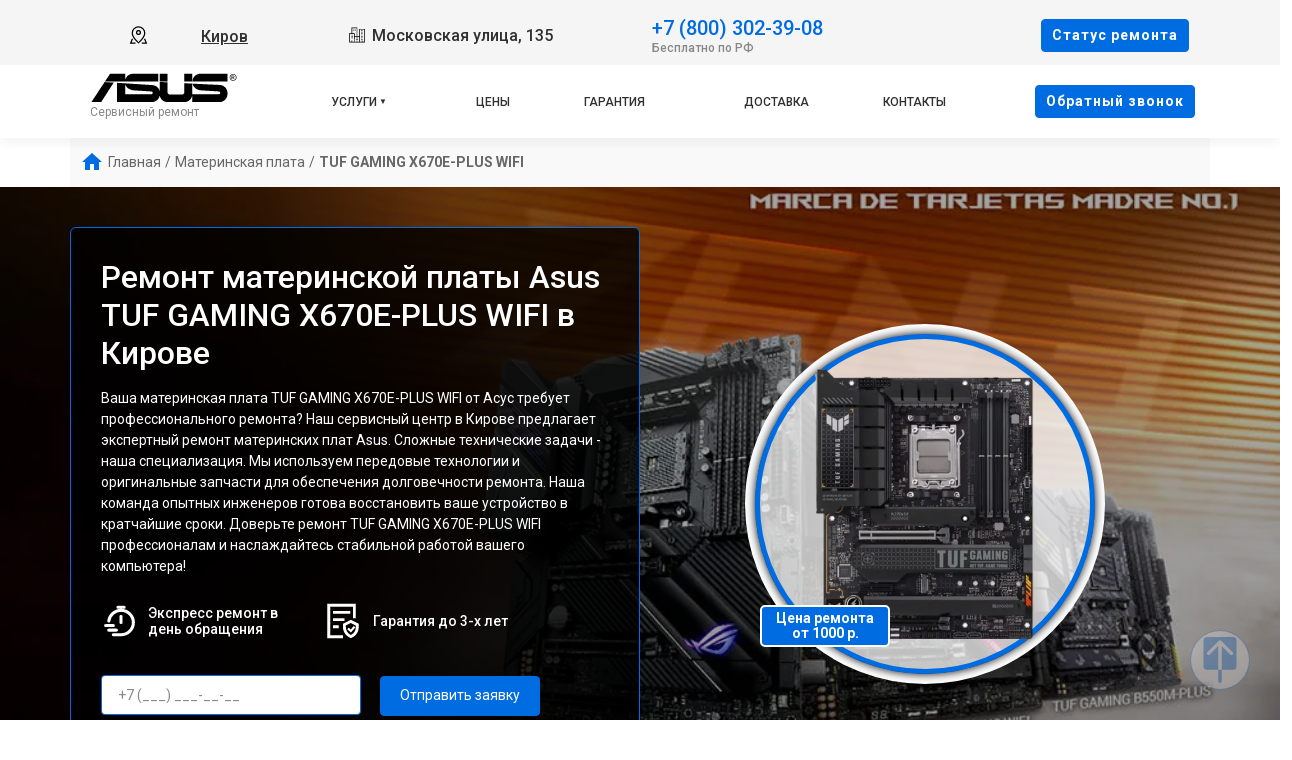

--- FILE ---
content_type: text/html; charset=UTF-8
request_url: https://kir.servicecenter-asus.ru/materinskaya-plata/tuf-gaming-x670e-plus-wifi
body_size: 22229
content:














<!-- HEAD and HEADER -->
<!DOCTYPE html>
<html lang="ru">

<head>

  <meta name="robots" content="follow, index, max-snippet:-1, max-video-preview:-1, max-image-preview:large" /><title>Ремонт материнской платы Asus TUF GAMING X670E-PLUS WIFI в Кирове - с выездом на дом или офис</title><meta name='description' content='Ремонт материнской платы Asus TUF GAMING X670E-PLUS WIFI в сервисном центре Кирове. Бесплатная диагностика за 30 минут. Среднее время ремонта - 2 часа. Гарантия на ремонт и запчасти до 3-х лет.' /><meta name="yandex-verification" content="524ca41bb0b23705" /><!-- Yandex.Metrika counter -->
<script type="text/javascript" >
   (function(m,e,t,r,i,k,a){m[i]=m[i]||function(){(m[i].a=m[i].a||[]).push(arguments)};
   m[i].l=1*new Date();k=e.createElement(t),a=e.getElementsByTagName(t)[0],k.async=1,k.src=r,a.parentNode.insertBefore(k,a)})
   (window, document, "script", "https://mc.yandex.ru/metrika/tag.js", "ym");

   ym(95901756, "init", {
        clickmap:true,
        trackLinks:true,
        accurateTrackBounce:true,
        webvisor:true
   });
</script>
<noscript><div><img src="https://mc.yandex.ru/watch/95901756" style="position:absolute; left:-9999px;" alt="" /></div></noscript>
<!-- /Yandex.Metrika counter --><link rel="preconnect" href="//api-maps.yandex.ru"><link rel="dns-prefetch" href="//api-maps.yandex.ru">
  
    <link rel="canonical" href="https://kir.servicecenter-asus.ru/materinskaya-plata/tuf-gaming-x670e-plus-wifi" />

  
  <meta charset="utf-8">
  <meta name="viewport" content="width=device-width, initial-scale=1">

  <!-- Фавикон -->
  <link rel="icon" href="/_content/content/655a032563dd8-8900f5ce94511e0e800714a0012cd7ea.webp" type="image/x-icon">

  <!-- Meta-tags  -->
  <meta charset="UTF-8">
  <meta name="viewport" content="width=device-width, initial-scale=1.0">

  <!-- Fontawesome -->
  <link rel="stylesheet" href="https://cdnjs.cloudflare.com/ajax/libs/font-awesome/6.1.1/css/all.min.css" integrity="sha512-KfkfwYDsLkIlwQp6LFnl8zNdLGxu9YAA1QvwINks4PhcElQSvqcyVLLD9aMhXd13uQjoXtEKNosOWaZqXgel0g==" crossorigin="anonymous" referrerpolicy="no-referrer" />

  <!-- css  -->
  <link rel="stylesheet" href="/public/css/bootstrap.min.css"><link rel="stylesheet" href="/public/css/swiper.min.css"><link rel="stylesheet" href="/public/css/style.css"><link rel="stylesheet" href="/public/css/custom-style.css">

  <style>
    :root {
      --theme_color: #f5f5f5;
      --text: #303030;
      --link: #303030;
      --link_hover: #006CE1 !important;
      --color_brand: #006CE1 !important;
    }
  </style>

</head>

<body class="body">

  <!-- header -->
  
<header class="header">

        
    <div class="container-fluid px-xl-0">
        <div class="row">
            <div class="header-top col-12">
                <div class="container">
                    <div class="row">
                        <div class="col-lg-2 col-md-6 col-sm-6 col-4 data-about header-city">
                            <div class="select-city" data-modal="selectCity">
                                <svg xmlns="http://www.w3.org/2000/svg" viewBox="0 0 1024 1024" class="icon">
                                    <path fill="#000000" d="M800 416a288 288 0 10-576 0c0 118.144 94.528 272.128 288 456.576C705.472 688.128 800 534.144 800 416zM512 960C277.312 746.688 160 565.312 160 416a352 352 0 01704 0c0 149.312-117.312 330.688-352 544z" />
                                    <path fill="#000000" d="M512 448a64 64 0 100-128 64 64 0 000 128zm0 64a128 128 0 110-256 128 128 0 010 256zm345.6 192L960 960H672v-64H352v64H64l102.4-256h691.2zm-68.928 0H235.328l-76.8 192h706.944l-76.8-192z" />
                                </svg>
                                <div class="hover" data-modal="4">Киров</div>
                            </div>
                        </div>
                        <div class="col-lg-4 col-md-6 col-sm-6 col-8 data-about address">
                            <span class="city-address">
                                <svg xmlns="http://www.w3.org/2000/svg" xmlns:xlink="http://www.w3.org/1999/xlink" fill="#000000" width="800px" height="800px" viewBox="0 0 50 50">
                                    <path d="M10 4L10 20L2.9941406 20L3.1464844 46L17.046875 46L19.046875 46L33 46L47 46L47 8L31 8L31 9L31 28L25.996094 28L25.996094 4.0078125L10 4 z M 12 6L23.996094 6.0078125L23.996094 28L19.013672 28L18.998047 20L18 20L12 20L12 6 z M 15 8L15 10L17 10L17 8L15 8 z M 19.039062 8L19.039062 10L21 10L21 8L19.039062 8 z M 33 10L45 10L45 44L39.960938 44L39.960938 40L38 40L38 44L33 44L33 28L33 10 z M 15 12L15 14L17 14L17 12L15 12 z M 19 12L19 14L21 14L21 12L19 12 z M 36 12.003906L36 14L38 14L38 12.003906L36 12.003906 z M 40.019531 12.007812L40.019531 14.021484L41.980469 14.021484L41.980469 12.007812L40.019531 12.007812 z M 36 16.015625L36 18L38 18L38 16.015625L36 16.015625 z M 40.019531 16.015625L40.019531 18L41.980469 18L41.980469 16.015625L40.019531 16.015625 z M 36 20L36 22L38 22L38 20L36 20 z M 40 20L40 22L41.980469 22L41.980469 20L40 20 z M 5.0058594 22L17.001953 22L17.013672 28L16.998047 28L17.041016 44L11.980469 44L11.980469 40L10.019531 40L10.019531 44L5.1347656 44L5.0058594 22 z M 8 24L8 26.015625L10.039062 26.015625L10.039062 24L8 24 z M 12.039062 24L12.039062 26.015625L14 26.015625L14 24L12.039062 24 z M 36 24.007812L36 25.998047L38 25.998047L38 24.007812L36 24.007812 z M 40 24.007812L40 25.998047L41.980469 25.998047L41.980469 24.007812L40 24.007812 z M 8 27.984375L8 30L10.039062 30L10.039062 27.984375L8 27.984375 z M 12.039062 27.984375L12.039062 30L14 30L14 27.984375L12.039062 27.984375 z M 36 27.992188L36 30.007812L38 30.007812L38 27.992188L36 27.992188 z M 40.019531 27.992188L40.019531 30.007812L41.980469 30.007812L41.980469 27.992188L40.019531 27.992188 z M 19.017578 30L31 30L31 44L26 44L26 40L24 40L24 44L19.042969 44L19.017578 30 z M 8 32L8 34.015625L10.039062 34.015625L10.039062 32L8 32 z M 12.039062 32L12.039062 34.015625L14 34.015625L14 32L12.039062 32 z M 22 32L22 34.015625L24 34.015625L24 32L22 32 z M 26 32L26 34.015625L28 34.015625L28 32L26 32 z M 36 32L36 34.015625L38 34.015625L38 32L36 32 z M 40.019531 32L40.019531 34.015625L41.980469 34.015625L41.980469 32L40.019531 32 z M 22 35.984375L22 38L24 38L24 35.984375L22 35.984375 z M 26 35.984375L26 38L28 38L28 35.984375L26 35.984375 z M 36 35.984375L36 38L38 38L38 35.984375L36 35.984375 z M 40.019531 35.984375L40.019531 38L41.980469 38L41.980469 35.984375L40.019531 35.984375 z" />
                                </svg>
                                Московская улица, 135                            </span>
                            <!-- <span class="week-worktime">Ежедневно с 09:00 до 21:00</span> -->
                        </div>

                        <div class="col-lg-4 col-md-8 col-sm-8 col-10 data-about head-phone">
                            <div class="">
                                <div class="head-box-phone">
                                    <svg xmlns="http://www.w3.org/2000/svg" viewBox="0 0 24 24" fill="none">
                                        <path fill-rule="evenodd" clip-rule="evenodd" d="M5.73268 2.043C6.95002 0.832583 8.95439 1.04804 9.9737 2.40962L11.2347 4.09402C12.0641 5.20191 11.9909 6.75032 11.0064 7.72923L10.7676 7.96665C10.7572 7.99694 10.7319 8.09215 10.76 8.2731C10.8232 8.6806 11.1635 9.545 12.592 10.9654C14.02 12.3853 14.8905 12.7253 15.3038 12.7887C15.4911 12.8174 15.5891 12.7906 15.6194 12.78L16.0274 12.3743C16.9026 11.5041 18.2475 11.3414 19.3311 11.9305L21.2416 12.9691C22.8775 13.8584 23.2909 16.0821 21.9505 17.4148L20.53 18.8273C20.0824 19.2723 19.4805 19.6434 18.7459 19.7119C16.9369 19.8806 12.7187 19.6654 8.28659 15.2584C4.14868 11.144 3.35462 7.556 3.25415 5.78817L4.00294 5.74562L3.25415 5.78817C3.20335 4.89426 3.62576 4.13796 4.16308 3.60369L5.73268 2.043ZM8.77291 3.30856C8.26628 2.63182 7.322 2.57801 6.79032 3.10668L5.22072 4.66737C4.8908 4.99542 4.73206 5.35695 4.75173 5.70307C4.83156 7.10766 5.47286 10.3453 9.34423 14.1947C13.4057 18.2331 17.1569 18.3536 18.6067 18.2184C18.9029 18.1908 19.1975 18.0369 19.4724 17.7636L20.8929 16.3511C21.4704 15.777 21.343 14.7315 20.5252 14.2869L18.6147 13.2484C18.0871 12.9616 17.469 13.0562 17.085 13.438L16.6296 13.8909L16.1008 13.359C16.6296 13.8909 16.6289 13.8916 16.6282 13.8923L16.6267 13.8937L16.6236 13.8967L16.6171 13.903L16.6025 13.9166C16.592 13.9262 16.5799 13.9367 16.5664 13.948C16.5392 13.9705 16.5058 13.9959 16.4659 14.0227C16.3858 14.0763 16.2801 14.1347 16.1472 14.1841C15.8764 14.285 15.5192 14.3392 15.0764 14.2713C14.2096 14.1384 13.0614 13.5474 11.5344 12.0291C10.0079 10.5113 9.41194 9.36834 9.2777 8.50306C9.20906 8.06061 9.26381 7.70331 9.36594 7.43225C9.41599 7.29941 9.47497 7.19378 9.5291 7.11389C9.5561 7.07405 9.58179 7.04074 9.60446 7.01368C9.6158 7.00015 9.6264 6.98817 9.63604 6.9777L9.64977 6.96312L9.65606 6.95666L9.65905 6.95363L9.66051 6.95217C9.66122 6.95146 9.66194 6.95075 10.1908 7.48258L9.66194 6.95075L9.94875 6.66556C10.3774 6.23939 10.4374 5.53194 10.0339 4.99297L8.77291 3.30856Z" fill="#1C274C" />
                                    </svg>
                                    <a href="tel:+78003023908">+7 (800) 302-39-08</a>
                                </div>
                                <span class="text-pc-phone">Бесплатно по РФ</span>                            </div>

                            
                            
                        </div>
                        <div class="col-lg-2 col-md-4 col-sm-4 col-2 data-about head-box-btn">
                            <button class="btn btn-style mobile-none" data-modal="2">Cтатус ремонта</button>
                            <button class="menu-hamburger pc-none"><span></span><span></span><span></span></button>
                        </div>
                    </div>
                </div>
            </div>
            <div class="header-bottom col-12">
                <div class="container">
                    <div class="row">
                        <div class="col-lg-2">
                            <div class="logo">
                                <a href="/">
                                    <img src="/_content/content/655a07fb5beed-805d042899d736ac86043c546be02a76.svg" alt="Логотип Asus">

                                                                            <span>Сервисный ремонт</span>
                                    
                                </a>
                            </div>
                        </div>
                        <div class="col-lg-8">
                            <ul class="head-menu">

                                <!-- вызов устрйоства/модели -->
                                
                                    <li class="drop-down">
                                        <a href="#">Услуги</a>
                                        <div class="support-menu">
                                            <ul class="">

                                                                                                                                                            <li class="li_parent-1">
                                                            
                                                            <a href="/smartfon">Ремонт телефона</a>

                                                                                                                                                                                                <div class="dropMneuModels">
                                                                        <ul>
                                                                                                                                                                                                                                                                                                                            <li><a href="/smartfon/rog-phone-5">ROG Phone 5</a></li>
                                                                                                                                                                                                                                                                                                                                                                                                                <li><a href="/smartfon/rog-phone-3">ROG Phone 3</a></li>
                                                                                                                                                                                                                                                                                                                                                                                                                <li><a href="/smartfon/rog-phone-5s">ROG Phone 5s</a></li>
                                                                                                                                                                                                                                                                                                                                                                                                                <li><a href="/smartfon/zenfone-8-flip-zs672ks">Zenfone 8 Flip ZS672KS</a></li>
                                                                                                                                                                                                                                                                                                                                                                                                                <li><a href="/smartfon/zenfone-8-zs590ks">Zenfone 8 ZS590KS</a></li>
                                                                                                                                                                                                                                                                                                                                                                                                                <li><a href="/smartfon/zenfone-10">Zenfone 10</a></li>
                                                                                                                                                                                                                                                                                                                                                                                                                <li><a href="/smartfon/rog-phone-7">ROG Phone 7</a></li>
                                                                                                                                                                                                                                                                                                                                                                                                                <li><a href="/smartfon/zenfone-6-32gb">ZenFone 6 32GB</a></li>
                                                                                                                                                                                                                                                                                                                                                                                                                <li><a href="/smartfon/zenfone-6-8gb">ZenFone 6 8GB</a></li>
                                                                                                                                                                                                                                                                                                                                                                                                                <li><a href="/smartfon/zenfone-6-a600cg-16gb">ZenFone 6 A600CG 16GB</a></li>
                                                                                                                                                                                                                                                                                                                                                                                                                <li><a href="/smartfon/zenfone-ar-zs571kl-128gb">ZenFone AR ZS571KL 128GB</a></li>
                                                                                                                                                                                                                                                                                                                                                                                                                <li><a href="/smartfon/zenfone-go-tv-g550kl-16gb">ZenFone Go TV G550KL 16GB</a></li>
                                                                                                                                                                                                                                                                                                                                                                                                                <li><a href="/smartfon/zenfone-go-zb450kl-8gb">ZenFone Go ZB450KL 8GB</a></li>
                                                                                                                                                                                                                                                                                                                                                                                                                <li><a href="/smartfon/zenfone-go-zb452kg-8gb">ZenFone Go ZB452KG 8GB</a></li>
                                                                                                                                                                                                                                                                                                                                                                                                                <li><a href="/smartfon/zenfone-go-zb500kg-8gb">Zenfone Go ZB500KG 8GB</a></li>
                                                                                                                                                                                                                                                                                                                                                                                                                <li><a href="/smartfon/zenfone-5-lte-8gb">ZenFone 5 LTE 8GB</a></li>
                                                                                                                                                                                                                                                                                                                                                                                                                <li><a href="/smartfon/zenfone-5-lite-8gb">ZenFone 5 Lite 8GB</a></li>
                                                                                                                                                                                                                                                                                                                                                                                                                <li><a href="/smartfon/zenfone-5-lite-16gb">ZenFone 5 Lite 16GB</a></li>
                                                                                                                                                                                                                                                                                                                                                                                                                <li><a href="/smartfon/zenfone-4-pro-zs551kl-128gb">ZenFone 4 Pro ZS551KL 128GB</a></li>
                                                                                                                                                                                                                                                                                                                                                                                                                <li><a href="/smartfon/zenfone-4-selfie-zd553kl-64gb">Zenfone 4 Selfie ZD553KL 64GB</a></li>
                                                                                                                                                                                                                                                                                                                                                                                                                                                                                                                                                                                                                                                                                                                                                                                                                                                                                                                                                                                                                                                                                                                                                                                                                                                                                                                                                                                                                                                                                                                                                                                                                                                                                                                                                                                                                                                                                                                                                                                                                                                                                                                                                                                                                                                                                                                                                                                                                                                                                                                                                                                                                                                                                                                                                                                                                                                                                                                                                                                                                                                                                                                                                                                                                                                                                                                                                                                                                                                                                                                                                                                                                                                                                                                                                                                                                                                                                                                                                                                                                                                                                                                                                                                                                                                                                                                                                                                                                                                                                                                                                                                                                                                                                                                                                                                                                                                                                                                                                                                                                                                                                                                                                                                                                                                                                                                                                                                                                                                                                                                                                                                                                                                                                                                                                                                                                                                                                                                                                                                                                                                                                                                                                                                                                                                                                                                                                                                                                                                                                                                                                                                                                                                                                                                                                                                                                                                                                                                                                                                                                                                                                                                                                                                                                                                                                                                                                                                                                                                                                                                                                                                                                                                                                                                                                                                                                                                                                                                                                                                                                                                                                                                                                                                                                                                                                                                                                                                                                                                                                                                                                                                                                                                                                                                                                                                                                                                                                                                                                                                                                                                                                                                                                                                                                                                                                                                                                                                                                                                                                                                                                                                                                                                                                                                                                                                                                                                                                                                                                                                                                                                                                                                                                                                                                                                                                                                                                                                                                                                                                                                                                                                                                                                                                                                                                                                                                                                                                                                                                                                                                                                                                                                                                                                                                                                                                                                                                                                                                                                                                                                                                                                                                                                                                                                                                                                                                                                                                                                                                                                                                                                                                                                                                                                                                                                                                                                                                                                                                                                                                                                                                                                                                                                                                                                                                                                                                                                                                                                                                                                                                                                                                                                                                                                                                                                                                                                                                                                                                                                                                                                                                                                                                                                                                                                                                                                                                                                                                                                                                                                                                                                                                                                                                                                                                                                                                                                                                                                                                                                                                                                                                                                                                                                                                                                                                                                                                                                                                                                                                                                                                                                                                                                                                                                                                                                                                                                                                                                                                                                                                                                                                                                                                                                                                                                                                                                                                                                                                                                                                                                                                                                                                                                                                                                                                                                                                                                                                                                                                                                                                                                                                                                                                                                                                                                                                                                                                                                                                                                                                                                                                                                                                                                                                                                                                                                                                                                                                                                                                                                                                                                                                                                                                                                                                                                                                                                                                                                                                                                                                                                                                                                                                                                                                                                                                                                                                                                                                                                                                                                                                                                                                                                                                                                                                                                                                                                                                                                                                                                                                                                                                                                                                                                                                                                                                                                                                                                                                                                                                                                                                            </ul>

                                                                                                                                                    <div class="link__type">
                                                                                <a class="" href="/smartfon">ещё</a>
                                                                            </div>
                                                                        
                                                                    </div>
                                                                                                                            
                                                        </li>
                                                    
                                                                                                                                                            <li class="li_parent-1">
                                                            
                                                            <a href="/noutbuk">Ремонт ноутбука</a>

                                                                                                                                                                                                <div class="dropMneuModels">
                                                                        <ul>
                                                                                                                                                                                                                                                                                                                            <li><a href="/noutbuk/rog-zephyrus-m16">ROG Zephyrus M16</a></li>
                                                                                                                                                                                                                                                                                                                                                                                                                <li><a href="/noutbuk/rog-strix-g17">ROG Strix G17</a></li>
                                                                                                                                                                                                                                                                                                                                                                                                                <li><a href="/noutbuk/rog-flow-z13">ROG Flow Z13</a></li>
                                                                                                                                                                                                                                                                                                                                                                                                                <li><a href="/noutbuk/rog-strix-g16">ROG Strix G16</a></li>
                                                                                                                                                                                                                                                                                                                                                                                                                <li><a href="/noutbuk/rog-strix-scar-16">ROG Strix SCAR 16</a></li>
                                                                                                                                                                                                                                                                                                                                                                                                                <li><a href="/noutbuk/rog-strix-scar-18">ROG Strix SCAR 18</a></li>
                                                                                                                                                                                                                                                                                                                                                                                                                <li><a href="/noutbuk/rog-flow-x16">ROG Flow X16</a></li>
                                                                                                                                                                                                                                                                                                                                                                                                                <li><a href="/noutbuk/rog-strix-scar-17">ROG Strix SCAR 17</a></li>
                                                                                                                                                                                                                                                                                                                                                                                                                <li><a href="/noutbuk/rog-strix-scar-g18">ROG Strix SCAR G18</a></li>
                                                                                                                                                                                                                                                                                                                                                                                                                <li><a href="/noutbuk/rog-zephyrus-duo-16-gx650py">ROG Zephyrus Duo 16 GX650PY</a></li>
                                                                                                                                                                                                                                                                                                                                                                                                                <li><a href="/noutbuk/rog-zephyrus-g14">ROG Zephyrus G14</a></li>
                                                                                                                                                                                                                                                                                                                                                                                                                <li><a href="/noutbuk/rog-flow">ROG Flow</a></li>
                                                                                                                                                                                                                                                                                                                                                                                                                <li><a href="/noutbuk/tuf-gaming-a17">TUF Gaming A17</a></li>
                                                                                                                                                                                                                                                                                                                                                                                                                <li><a href="/noutbuk/tuf-gaming-a16">TUF Gaming A16</a></li>
                                                                                                                                                                                                                                                                                                                                                                                                                <li><a href="/noutbuk/zenbook-s-13-flip-oled">ZenBook S 13 Flip OLED</a></li>
                                                                                                                                                                                                                                                                                                                                                                                                                <li><a href="/noutbuk/zenbook-14x-oled">ZenBook 14X OLED</a></li>
                                                                                                                                                                                                                                                                                                                                                                                                                <li><a href="/noutbuk/rog-strix-g15">ROG Strix G15</a></li>
                                                                                                                                                                                                                                                                                                                                                                                                                <li><a href="/noutbuk/vivobook-s15-oled">VivoBook S15 OLED</a></li>
                                                                                                                                                                                                                                                                                                                                                                                                                <li><a href="/noutbuk/tuf-gaming-f17">TUF Gaming F17</a></li>
                                                                                                                                                                                                                                                                                                                                                                                                                <li><a href="/noutbuk/rog-zephyrus-g16">ROG Zephyrus G16</a></li>
                                                                                                                                                                                                                                                                                                                                                                                                                                                                                                                                                                                                                                                                                                                                                                                                                                                                                                                                                                                                                                                                                                                                                                                                                                                                                                                                                                                                                                                                                                                                                                                                                                                                                                                                                                                                                                                                                                                                                                                                                                                                                                                                                                                                                                                                                                                                                                                                                                                                                                                                                                                                                                                                                                                                                                                                                                                                                                                                                                                                                                                                                                                                                                                                                                                                                                                                                                                                                                                                                                                                                                                                                                                                                                                                                                                                                                                                                                                                                                                                                                                                                                                                                                                                                                                                                                                                                                                                                                                                                                                                                                                                                                                                                                                                                                                                                                                                                                                                                                                                                                                                                                                                                                                                                                                                                                                                                                                                                                                                                                                                                                                                                                                                                                                                                                                                                                                                                                                                                                                                                                                                                                                                                                                                                                                                                                                                                                                                                                                                                                                                                                                                                                                                                                                                                                                                                                                                                                                                                                                                                                                                                                                                                                                                                                                                                                                                                                                                                                                                                                                                                                                                                                                                                                                                                                                                                                                                                                                                                                                                                                                                                                                                                                                                                                                                                                                                                                                                                                                                                                                                                                                                                                                                                                                                                                                                                                                                                                                                                                                                                                                                                                                                                                                                                                                                                                                                                                                                                                                                                                                                                                                                                                                                                                                                                                                                                                                                                                                                                                                                                                                                                                                                                                                                                                                                                                                                                                                                                                                                                                                                                                                                                                                                                                                                                                                                                                                                                                                                                                                                                                                                                                                                                                                                                                                                                                                                                                                                                                                                                                                                                                                                                                                                                                                                                                                                                                                                                                                                                                                                                                                                                                                                                                                                                                                                                                                                                                                                                                                                                                                                                                                                                                                                                                                                                                                                                                                                                                                                                                                                                                                                                                                                                                                                                                                                                                                                                                                                                                                                                                                                                                                                                                                                                                                                                                                                                                                                                                                                                                                                                                                                                                                                                                                                                                                                                                                                                                                                                                                                                                                                                                                                                                                                                                                                                                                                                                                                                                                                                                                                                                                                                                                                                                                                                                                                                                                                                                                                                                                                                                                                                                                                                                                                                                                                                                                                                                                                                                                                                                                                                                                                                                                                                                                                                                                                                                                                                                                                                                                                                                                                                                                                                                                                                                                                                                                                                                                                                                                                                                                                                                                                                                                                                                                                                                                                                                                                                                                                                                                                                                                                                                                                                                                                                                                                                                                                                                                                                                                                                                                                                                                                                                                                                                                                                                                                                                                                                                                                                                                                                                                                                                                                                                                                                                                                                                                                                                                                                                                                                                                                                                                                                                                                                                                                                                                                                                                                                                                                                                                                                                                                                                                                                                                                                                                                                                                                                                                                                                                                                                                                                                                                                                                                                                                                                                                                                                                                                                                                                                                                                                                                                                                                                                                                                                                                                                                                                                                                                                                                                                                                                                                                                                                                                                                                                                                                                                                                                                                                                                                                                                                                                                                                                                                                                                                                                                                                                                                                                                                                                                                                                                                                                                                                                                                                                                                                                                                                                                                                                                                                                                                                                                                                                                                                                                                                                                                                                                                                                                                                                                                                                                                                                                                                                                                                                                                                                                                                                                                                                                                                                                                                                                                                                                                                                                                                                                                                                                                                                                                                                                                                                                                                                                                                                                                                                                                                                                                                                                                                                                                                                                                                                                                                                                                                                                                                                                                                                                                                                                                                                                                                                                                                                                                                                                                                                                                                                                                                                                                                                                                                                                                                                                                                                                                                                                                                                                                                                                                                                                                                                                                                                                                                                                                                                                                                                                                                                                                                                                                                                                                                                                                                                                                                                                                                                                                                                                                                                                                                                                                                                                                                                                                                                                                                                                                                                                                                                                                                                                                                                                                                                                                                                                                                                                                                                                                                                                                                                                                                                                                                                                                                                                                                                                                                                                                                                                                                                                                                                                                                                                                                                                                                                                                                                                                                                                                                                                                                                                                                                                                                                                                                                                                                                                                                                                                                                                                                                                                                                                                                                                                                                                                                                                                                                                                                                                                                                                                                                                                                                                                                                                                                                                                                                                                                                                                                                                                                                                                                                                                                                                                                                                                                                                                                                                                                                                                                                                                                                                                                                                                                                                                                                                                                                                                                                                                                                                                                                                                                                                                                                                                                                                                                                                                                                                                                                                                                                                                                                                                                                                                                                                                                                                                                                                                                                                                                                                                                                                                                                                                                                                                                                                                                                                                                                                                                                                                                                                                                                                                                                                                                                                                                                                                                                                                                                                                                                                                                                                                                                                                                                                                                                                                                                                                                                                                                                                                                                                                                                                                                                                                                                                                                                                                                                                                                                                                                                                                                                                                                                                                                                                                                                                                                                                                                                                                                                                                                                                                                                                                                                                                                                                                                                                                                                                                                                                                                                                                                                                                                                                                                                                                                                                                                                                                                                                                                                                                                                                                                                                                                                                                                                                                                                                                                                                                                                                                                                                                                                                                                                                                                                                                                                                                                                                                                                                                                                                                                                                                                                                                                                                                                                                                                                                                                                                                                                                                                                                                                                                                                                                                                                                                                                                                                                                                                                                                                                                                                                                                                                                                                                                                                                                                                                                                                                                                                                                                                                                                                                                                                                                                                                                                                                                                                                                                                                                                                                                                                                                                                                                                                                                                                                                                                                                                                                                                                                                                                                                                                                                                                                                                                                                                                                                                                                                                                                                                                                                                                                                                                                                                                                                                                                                                                                                                                                                                                                                                                                                                                                                                                                                                                                                                                                                                                                                                                                                                                                                                                                                                                                                                                                                                                                                                                                                                                                                                                                                                                                                                                                                                                                                                                                                                                                                                                                                                                                                                                                                                                                                                                                                                                                                                                                                                                                                                                                                                                                                                                                                                                                                                                                                                                                                                                                                                                                                                                                                                                                                                                                                                                                                                                                                                                                                                                                                                                                                                                                                                                                                                                                                                                                                                                                                                                                                                                                                                                                                                                                                                                                                                                                                                                                                                                                                                                                                                                                                                                                                                                                                                                                                                                                                                                                                                                                                                                                                                                                                                                                                                                                                                                                                                                                                                                                                                                                                                                                                                                                                                                                                                                                                                                                                                                                                                                                                                                                                                                                                                                                                                                                                                                                                                                                                                                                                                                                                                                                                                                                                                                                                                                                                                                                                                                                                                                                                                                                                                                                                                                                                                                                                                                                                                                                                                                                                                                                                                                                                                                                                                                                                                                                                                                                                                                                                                                                                                                                                                                                                                                                                                                                                                                                                                                                                                                                                                                                                                                                                                                                                                                                                                                                                                                                                                                                                                                                                                                                                                                                                                                                                                                                                                                                                                                                                                                                                                                                                                                                                                                                                                                                                                                                                                                                                                                                                                                                                                                                                                                                                                                                                                                                                                                                                                                                                                                                                                                                                                                                                                                                                                                                                                                                                                                                                                                                                                                                                                                                                                                                                                                                                                                                                                                                                                                                                                                                                                                                                                                                                                                                                                                                                                                                                                                                                                                                                                                                                                                                                                                                                                                                                                                                                                                                                                                                                                                                                                                                                                                                                                                                                                                                                                                                                                                                                                                                                                                                                                                                                                                                                                                                                                                                                                                                                                                                                                                                                                                                                                                                                                                                                                                                                                                                                                                                                                                                                                                                                                                                                                                                                                                                                                                                                                                                                                                                                                                                                                                                                                                                                                                                                                                                                                                                                                                                                                                                                                                                                                                                                                                                                                                                                                                                                                                                                                                                                                                                                                                                                                                                                                                                                                                                                                                                                                                                                                                                                                                                                                                                                                                                                                                                                                                                                                                                                                                                                                                                                                                                                                                                                                                                                                                                                                                                                                                                                                                                                                                                                                                                                                                                                                                                                                                                                                                                                                                                                                                                                                                                                                                                                                                                                                                                                                                                                                                                                                                                                                                                                                                                                                                                                                                                                                                                                                                                                                                                                                                                                                                                                                                                                                                                                                                                                                                                                                                                                                                                                                                                                                                                                                                                                                                                                                                                                                                                            </ul>

                                                                                                                                                    <div class="link__type">
                                                                                <a class="" href="/noutbuk">ещё</a>
                                                                            </div>
                                                                        
                                                                    </div>
                                                                                                                            
                                                        </li>
                                                    
                                                                                                                                                            <li class="li_parent-1">
                                                            
                                                            <a href="/videokarta">Ремонт видеокарты</a>

                                                                                                                                                                                                <div class="dropMneuModels">
                                                                        <ul>
                                                                                                                                                                                                                                                                                                                            <li><a href="/videokarta/radeon-rx-7600-dual-oc">Radeon RX 7600 DUAL OC</a></li>
                                                                                                                                                                                                                                                                                                                                                                                                                <li><a href="/videokarta/geforce-rtx-4060-ti-tuf-gaming-oc-edition">GeForce RTX 4060 Ti TUF Gaming OC Edition</a></li>
                                                                                                                                                                                                                                                                                                                                                                                                                <li><a href="/videokarta/geforce-rtx-4060-ti-dual-oc-edition">GeForce RTX 4060 Ti Dual OC Edition</a></li>
                                                                                                                                                                                                                                                                                                                                                                                                                <li><a href="/videokarta/geforce-rtx-4060-ti-proart-oc-edition">GeForce RTX 4060 Ti ProArt OC edition</a></li>
                                                                                                                                                                                                                                                                                                                                                                                                                <li><a href="/videokarta/geforce-rtx-4070-dual-oc-edition">GeForce RTX 4070 Dual OC Edition</a></li>
                                                                                                                                                                                                                                                                                                                                                                                                                <li><a href="/videokarta/geforce-rtx-4070ti-proart-oc-edition">GeForce RTX 4070Ti ProArt OC Edition</a></li>
                                                                                                                                                                                                                                                                                                                                                                                                                <li><a href="/videokarta/geforce-rtx-4080-proart-oc-edition">GeForce RTX 4080 ProArt OC edition</a></li>
                                                                                                                                                                                                                                                                                                                                                                                                                <li><a href="/videokarta/geforce-rtx-4080-noctua-oc-edition">GeForce RTX 4080 Noctua OC Edition</a></li>
                                                                                                                                                                                                                                                                                                                                                                                                                <li><a href="/videokarta/geforce-rtx-4080-rog-strix-oc-edition">GeForce RTX 4080 ROG Strix OC Edition</a></li>
                                                                                                                                                                                                                                                                                                                                                                                                                <li><a href="/videokarta/geforce-rtx-4090-rog-strix">GeForce RTX 4090 ROG Strix</a></li>
                                                                                                                                                                                                                                                                                                                                                                                                                <li><a href="/videokarta/geforce-rtx-4090-tuf-gaming-oc-edition">GeForce RTX 4090 TUF Gaming OC Edition</a></li>
                                                                                                                                                                                                                                                                                                                                                                                                                <li><a href="/videokarta/geforce-rtx-4080-tuf-gaming-oc-edition">GeForce RTX 4080 TUF Gaming OC Edition</a></li>
                                                                                                                                                                                                                                                                                                                                                                                                                <li><a href="/videokarta/geforce-rtx-4070-ti-tuf-gaming-oc-edition">GeForce RTX 4070 Ti TUF Gaming OC Edition</a></li>
                                                                                                                                                                                                                                                                                                                                                                                                                <li><a href="/videokarta/amd-radeon-rx-6750-xt-dual-oc-edition">AMD Radeon RX 6750 XT Dual OC Edition</a></li>
                                                                                                                                                                                                                                                                                                                                                                                                                <li><a href="/videokarta/geforce-rtx-3060-tuf-gaming-oc-edition-lhr">GeForce RTX 3060 TUF Gaming OC Edition (LHR)</a></li>
                                                                                                                                                                                                                                                                                                                                                                                                                <li><a href="/videokarta/geforce-rtx-3060-ti-dual-oc-edition">GeForce RTX 3060 Ti Dual OC Edition</a></li>
                                                                                                                                                                                                                                                                                                                                                                                                                <li><a href="/videokarta/geforce-rtx-2060-dual-evo-oc-edition">GeForce RTX 2060 Dual EVO OC Edition</a></li>
                                                                                                                                                                                                                                                                                                                                                                                                                <li><a href="/videokarta/geforce-rtx-3060-dual-oc-edition-lhr">GeForce RTX 3060 Dual OC Edition (LHR)</a></li>
                                                                                                                                                                                                                                                                                                                                                                                                                <li><a href="/videokarta/geforce-rtx-3050-tuf-gaming-oc-edition">GeForce RTX 3050 TUF Gaming OC Edition</a></li>
                                                                                                                                                                                                                                                                                                                                                                                                                <li><a href="/videokarta/geforce-rtx-3050-phoenix">GeForce RTX 3050 Phoenix</a></li>
                                                                                                                                                                                                                                                                                                                                                                                                                                                                                                                                                                                                                                                                                                                                                                                                                                                                                                                                                                                                                                                        </ul>

                                                                                                                                                    <div class="link__type">
                                                                                <a class="" href="/videokarta">ещё</a>
                                                                            </div>
                                                                        
                                                                    </div>
                                                                                                                            
                                                        </li>
                                                    
                                                                                                                                                            <li class="li_parent-1">
                                                            
                                                            <a href="/proektor">Ремонт проектора</a>

                                                                                                                                                                                                <div class="dropMneuModels">
                                                                        <ul>
                                                                                                                                                                                                                                                                                                                            <li><a href="/proektor/p3b">P3B</a></li>
                                                                                                                                                                                                                                                                                                                                                                                                                <li><a href="/proektor/p2b">P2B</a></li>
                                                                                                                                                                                                                                                                                                                                                                                                                <li><a href="/proektor/p1m">P1M</a></li>
                                                                                                                                                                                                                                                                                                                                                                                                                <li><a href="/proektor/p1">P1</a></li>
                                                                                                                                                                                                                                                                                                                                                                                                                <li><a href="/proektor/b1mr">B1MR</a></li>
                                                                                                                                                                                                                                                                                                                                                                                                                <li><a href="/proektor/b1m">B1M</a></li>
                                                                                                                                                                                                                                                                                                                                                                                                                <li><a href="/proektor/zenbeam-go-e1z">ZenBeam Go E1Z</a></li>
                                                                                                                                                                                                                                                                                                                                                                                                                <li><a href="/proektor/zenbeam-e1z">ZenBeam E1Z</a></li>
                                                                                                                                                                                                                                                                                                                                                                                                                <li><a href="/proektor/zenbeam-e1">ZenBeam E1</a></li>
                                                                                                                                                                                                                                                                                                                                                                                                                <li><a href="/proektor/s1-mobile">S1 Mobile</a></li>
                                                                                                                                                                                                                                                                                                                                                                                                                <li><a href="/proektor/p3e">P3E</a></li>
                                                                                                                                                                                                                                                                                                                    </ul>

                                                                        
                                                                    </div>
                                                                                                                            
                                                        </li>
                                                    
                                                                                                                                                            <li class="li_parent-1">
                                                            
                                                            <a href="/monoblok">Ремонт моноблока</a>

                                                                                                                                                                                                <div class="dropMneuModels">
                                                                        <ul>
                                                                                                                                                                                                                                                                                                                            <li><a href="/monoblok/expertcenter-e5-e5402wvak-ba0450">ExpertCenter E5 E5402WVAK-BA0450</a></li>
                                                                                                                                                                                                                                                                                                                                                                                                                <li><a href="/monoblok/expertcenter-e5-a5402whak-ba203m">ExpertCenter E5 A5402WHAK-BA203M</a></li>
                                                                                                                                                                                                                                                                                                                                                                                                                <li><a href="/monoblok/expertcenter-e1-e1600wkat-bd110m">ExpertCenter E1 E1600WKAT-BD110M</a></li>
                                                                                                                                                                                                                                                                                                                    </ul>

                                                                        
                                                                    </div>
                                                                                                                            
                                                        </li>
                                                    
                                                                                                                                                            <li class="li_parent-1">
                                                            
                                                            <a href="/igrovaya-pristavka">Ремонт игровой приставки</a>

                                                                                                                                                                                                <div class="dropMneuModels">
                                                                        <ul>
                                                                                                                                                                                                                                                                                                                            <li><a href="/igrovaya-pristavka/rog-ally">ROG Ally</a></li>
                                                                                                                                                                                                                                                                                                                    </ul>

                                                                        
                                                                    </div>
                                                                                                                            
                                                        </li>
                                                    
                                                                                                                                                            <li class="li_parent-1">
                                                            
                                                            <a href="/pk">Ремонт компьютера</a>

                                                                                                                                                                                                <div class="dropMneuModels">
                                                                        <ul>
                                                                                                                                                                                                                                                                                                                            <li><a href="/pk/rog-strix-g15ds">ROG STRIX G15DS</a></li>
                                                                                                                                                                                                                                                                                                                                                                                                                <li><a href="/pk/proart-station-pd5">ProArt Station PD5</a></li>
                                                                                                                                                                                                                                                                                                                                                                                                                <li><a href="/pk/rog-strix-g13ch">ROG STRIX G13CH</a></li>
                                                                                                                                                                                                                                                                                                                                                                                                                <li><a href="/pk/rog-strix-g16ch">ROG STRIX G16CH</a></li>
                                                                                                                                                                                                                                                                                                                                                                                                                <li><a href="/pk/rog-strix-g35ca">ROG STRIX G35CA</a></li>
                                                                                                                                                                                                                                                                                                                                                                                                                <li><a href="/pk/rog-gt51ca">ROG GT51CA</a></li>
                                                                                                                                                                                                                                                                                                                    </ul>

                                                                        
                                                                    </div>
                                                                                                                            
                                                        </li>
                                                    
                                                                                                                                                            <li class="li_parent-1">
                                                            
                                                            <a href="/materinskaya-plata">Ремонт материнской платы</a>

                                                                                                                                                                                                <div class="dropMneuModels">
                                                                        <ul>
                                                                                                                                                                                                                                                                                                                            <li><a href="/materinskaya-plata/rog-strix-b760-i-gaming-wifi">ROG STRIX B760-I GAMING WIFI</a></li>
                                                                                                                                                                                                                                                                                                                                                                                                                <li><a href="/materinskaya-plata/tuf-gaming-x570-plus-wi-fi">TUF GAMING X570-PLUS (WI-FI)</a></li>
                                                                                                                                                                                                                                                                                                                                                                                                                <li><a href="/materinskaya-plata/rog-strix-b760-f-gaming-wifi">ROG STRIX B760-F GAMING WIFI</a></li>
                                                                                                                                                                                                                                                                                                                                                                                                                <li><a href="/materinskaya-plata/tuf-gaming-h770-pro-wifi">TUF GAMING H770-PRO WIFI</a></li>
                                                                                                                                                                                                                                                                                                                                                                                                                <li><a href="/materinskaya-plata/rog-strix-z790-h-gaming-wifi">ROG STRIX Z790-H GAMING WIFI</a></li>
                                                                                                                                                                                                                                                                                                                                                                                                                <li><a href="/materinskaya-plata/tuf-gaming-b650-plus-wifi">TUF GAMING B650-PLUS WIFI</a></li>
                                                                                                                                                                                                                                                                                                                                                                                                                <li><a href="/materinskaya-plata/rog-strix-b560-f-gaming-wifi">ROG Strix B560-F Gaming WiFi</a></li>
                                                                                                                                                                                                                                                                                                                                                                                                                <li><a href="/materinskaya-plata/rog-strix-b560-e-gaming-wifi">ROG Strix B560-E Gaming WiFi</a></li>
                                                                                                                                                                                                                                                                                                                                                                                                                <li><a href="/materinskaya-plata/rog-strix-b560-a-gaming-wifi">ROG Strix B560-A Gaming WiFi</a></li>
                                                                                                                                                                                                                                                                                                                                                                                                                <li><a href="/materinskaya-plata/rog-maximus-z690-extreme-glacial">ROG Maximus Z690 Extreme Glacial</a></li>
                                                                                                                                                                                                                                                                                                                                                                                                                <li><a href="/materinskaya-plata/rog-maximus-xiii-hero">ROG Maximus XIII Hero</a></li>
                                                                                                                                                                                                                                                                                                                                                                                                                <li><a href="/materinskaya-plata/rog-maximus-xiii-extreme">ROG Maximus XIII Extreme</a></li>
                                                                                                                                                                                                                                                                                                                                                                                                                <li><a href="/materinskaya-plata/rog-maximus-xii-formula">ROG Maximus XII Formula</a></li>
                                                                                                                                                                                                                                                                                                                                                                                                                <li><a href="/materinskaya-plata/rog-crosshair-viii-impact">ROG Crosshair VIII Impact</a></li>
                                                                                                                                                                                                                                                                                                                                                                                                                <li><a href="/materinskaya-plata/rog-crosshair-viii-formula">ROG Crosshair VIII Formula</a></li>
                                                                                                                                                                                                                                                                                                                                                                                                                <li><a href="/materinskaya-plata/rog-crosshair-viii-extreme">ROG Crosshair VIII Extreme</a></li>
                                                                                                                                                                                                                                                                                                                                                                                                                <li><a href="/materinskaya-plata/pro-ws-x299-sage-ii">Pro WS X299 Sage II</a></li>
                                                                                                                                                                                                                                                                                                                                                                                                                <li><a href="/materinskaya-plata/rog-strix-b560-g-gaming-wifi">ROG Strix B560-G Gaming WiFi</a></li>
                                                                                                                                                                                                                                                                                                                                                                                                                <li><a href="/materinskaya-plata/rog-strix-b660-g-gaming-wifi">ROG Strix B660-G Gaming WiFi</a></li>
                                                                                                                                                                                                                                                                                                                                                                                                                <li><a href="/materinskaya-plata/prime-z790-a-wifi">PRIME Z790-A WIFI</a></li>
                                                                                                                                                                                                                                                                                                                                                                                                                                                                                                                                                                                                                                                                                                                                                                                                                                                                                                                                                                                                                                                                                                                                                                                                                                                                                                                                                                                                                                                                                                                                                                                                                                                                                                                                                                                                                                                                                                                                                                                                                                                                                                                                                                                                                                                                                                                                                                                                                                                                                                                                                                                                                                                                                                                                                                                                                                                                                                                                                                                                                                                                                                                                                                                                                                                                                                                                                                                                                                                                                                                                                                                                                                                                                                                                                                                                                                                                                                                                                                                                                                                                                                                                                                                                                                                                                                                                                                                                                                                                                                                                                                                                                                                                                                                                                                                                                                                                                                                                                                                                                                                                                                                                                                                                                                                                                                                                                                                                                                                                                                                                                                                                                                                                                                                                                                                                                                                                                                                                                                                                                                                                                                                                                                                                                                                                                                                                                                                                                                                                                                                                                                                                                                                                                                                                                                                                                                                                                                                                                                                                                                                                                                                                                                                                                                                                                                                                                                                                                                                                                                                                                                                                                                                                                                                                                                                                                                                                                                                                                                                                                                                                                                                                                                                                                                                                                                                                                                                                                                                                                                                                                                                                                                                                                                                                                                                                                                                                                                                                                                                                                                                                                                                                                                                                                                                                                                                                                                                                                                                                                                                                                                                                                                                                                                                                                                                                                                                                                                                                                                                                                                                                                                                                                                                                                                                                                                                                                                                                </ul>

                                                                                                                                                    <div class="link__type">
                                                                                <a class="" href="/materinskaya-plata">ещё</a>
                                                                            </div>
                                                                        
                                                                    </div>
                                                                                                                            
                                                        </li>
                                                    
                                                                                                                                                            <li class="li_parent-1">
                                                            
                                                            <a href="/monitor">Ремонт монитора</a>

                                                                                                                                                                                                <div class="dropMneuModels">
                                                                        <ul>
                                                                                                                                                                                                                                                                                                                            <li><a href="/monitor/tuf-gaming-vg32aql1a">TUF Gaming VG32AQL1A</a></li>
                                                                                                                                                                                                                                                                                                                                                                                                                <li><a href="/monitor/be24ecsnk">BE24ECSNK</a></li>
                                                                                                                                                                                                                                                                                                                                                                                                                <li><a href="/monitor/tuf-gaming-vg279qm1a">TUF Gaming VG279QM1A</a></li>
                                                                                                                                                                                                                                                                                                                                                                                                                <li><a href="/monitor/tuf-gaming-vg32aqa1a">TUF Gaming VG32AQA1A</a></li>
                                                                                                                                                                                                                                                                                                                                                                                                                <li><a href="/monitor/tuf-gaming-vg32vqr">TUF Gaming VG32VQR</a></li>
                                                                                                                                                                                                                                                                                                                                                                                                                <li><a href="/monitor/be27acsbk">BE27ACSBK</a></li>
                                                                                                                                                                                                                                                                                                                                                                                                                <li><a href="/monitor/rog-strix-xg27aqv">ROG Strix XG27AQV</a></li>
                                                                                                                                                                                                                                                                                                                                                                                                                <li><a href="/monitor/rog-strix-xg309cm">ROG Strix XG309CM</a></li>
                                                                                                                                                                                                                                                                                                                                                                                                                <li><a href="/monitor/rog-strix-xg27aq-w">ROG Strix XG27AQ-W</a></li>
                                                                                                                                                                                                                                                                                                                                                                                                                <li><a href="/monitor/rog-strix-xg32aq">ROG Strix XG32AQ</a></li>
                                                                                                                                                                                                                                                                                                                                                                                                                <li><a href="/monitor/rog-strix-xg27uqr">ROG Strix XG27UQR</a></li>
                                                                                                                                                                                                                                                                                                                                                                                                                <li><a href="/monitor/tuf-gaming-vg32uqa1a">TUF Gaming VG32UQA1A</a></li>
                                                                                                                                                                                                                                                                                                                                                                                                                <li><a href="/monitor/tuf-gaming-vg27aqml1a">TUF Gaming VG27AQML1A</a></li>
                                                                                                                                                                                                                                                                                                                                                                                                                <li><a href="/monitor/proart-display-pa328cgv">ProArt Display PA328CGV</a></li>
                                                                                                                                                                                                                                                                                                                                                                                                                <li><a href="/monitor/rog-strix-xg349c">ROG Strix XG349C</a></li>
                                                                                                                                                                                                                                                                                                                                                                                                                <li><a href="/monitor/rog-strix-xg32uq">ROG Strix XG32UQ</a></li>
                                                                                                                                                                                                                                                                                                                                                                                                                <li><a href="/monitor/rog-swift-pg38uq">ROG Swift PG38UQ</a></li>
                                                                                                                                                                                                                                                                                                                                                                                                                <li><a href="/monitor/proart-pa27ucx-k">ProArt PA27UCX-K</a></li>
                                                                                                                                                                                                                                                                                                                                                                                                                <li><a href="/monitor/tuf-gaming-vg34vql1b">TUF Gaming VG34VQL1B</a></li>
                                                                                                                                                                                                                                                                                                                                                                                                                <li><a href="/monitor/tuf-gaming-vg28uql1a">TUF Gaming VG28UQL1A</a></li>
                                                                                                                                                                                                                                                                                                                                                                                                                                                                                                                                                                                                                                                                                                                                                                                                                                                                                                                                                                                                                                                                                                                                                                                                                                                                                                                                                                                                                                                                                                                                                                                                                                                                                                                                                                                                                                                                                                                                                                                                                                                                                                                                                                                                                                                                                                                                                                                                                                                                                                                                                                                                                                                                                                                                                                                                                                                                                                                                                                                                                                                                                                                                                                                                                                                                                                                                                                                                                                                                                                                                                                                                                                                                                                                                                                                                                                                                                                                                                                                                                                                                                                                                                                                                                                                                                                                                                                                                                                                                                                                                                                                                                                                                                                                                                                                                                                                                                                                                                                                                                                                                                                                                                                                                                                                                                                                                                                                                                                                                                                                                                                                                                                                                                                                                                                                                                                                                                                                                                                                                                                                                                                                                                                                                                                                                                                                                                                                                                                                                                                                                                                                                                                                                                                                                                                                                                                                                                                                                                                                                                                                                                                                                                                                                                                                                                                                                                                                                                                                                                                                                                                                                                                                                                                                                                                                                                                                                                                                                                                                                                                                                                                                                                                                                                                                                                                                                                                                                                                                                                                                                                                                                                                                                                                                                                                                                                                                                                                                                                                                                                                                                                                                                                                                                                                                                                                                                                                                                                                                                                                                                                                                                                                                                                                                                                                                                                                                                                                                                                                                                                                                                                                                                                                                                                                                                                                                                                                                                                                                                                                                                                                                                                                                                                                                                                                                                                                                                                                                                                                                                                                                                                                                                                                                                                                                                                                                                                                                                                                                                                                                                                                                                                                                                                                                                                                                                                                                                                                                                                                                                                                                                                                                                                                                                                                                                                                                                                                                                                                                                                                                                                                                                                                                                                                                                                                                                                                                                                                                                                                                                                                                                                                                                                                                                                                                                                                                                                </ul>

                                                                                                                                                    <div class="link__type">
                                                                                <a class="" href="/monitor">ещё</a>
                                                                            </div>
                                                                        
                                                                    </div>
                                                                                                                            
                                                        </li>
                                                    
                                                                                                                                                            <li class="li_parent-1">
                                                            
                                                            <a href="/naushniki">Ремонт наушников</a>

                                                                                                                                                                                                <div class="dropMneuModels">
                                                                        <ul>
                                                                                                                                                                                                                                                                                                                            <li><a href="/naushniki/rog-strix-go-2-4-electro-punk">ROG Strix Go 2.4 Electro Punk</a></li>
                                                                                                                                                                                                                                                                                                                                                                                                                <li><a href="/naushniki/rog-theta-electret">ROG Theta Electret</a></li>
                                                                                                                                                                                                                                                                                                                                                                                                                <li><a href="/naushniki/rog-theta-7-1">ROG Theta 7.1</a></li>
                                                                                                                                                                                                                                                                                                                                                                                                                <li><a href="/naushniki/rog-strix-fusion-500">ROG Strix Fusion 500</a></li>
                                                                                                                                                                                                                                                                                                                                                                                                                <li><a href="/naushniki/rog-delta">ROG Delta</a></li>
                                                                                                                                                                                                                                                                                                                                                                                                                <li><a href="/naushniki/rog-delta-s">ROG Delta S</a></li>
                                                                                                                                                                                                                                                                                                                                                                                                                <li><a href="/naushniki/rog-delta-animate">ROG Delta Animate</a></li>
                                                                                                                                                                                                                                                                                                                    </ul>

                                                                        
                                                                    </div>
                                                                                                                            
                                                        </li>
                                                    
                                                                                                                                                            <li class="li_parent-1">
                                                            
                                                            <a href="/planshet">Ремонт планшета</a>

                                                                                                                                                                                                <div class="dropMneuModels">
                                                                        <ul>
                                                                                                                                                                                                                                                                                                                            <li><a href="/planshet/zenpad-8-0-z380kl">ZenPad 8.0 (Z380KL)</a></li>
                                                                                                                                                                                                                                                                                                                                                                                                                <li><a href="/planshet/fonepad-7-fe375cxg">Fonepad 7 FE375CXG</a></li>
                                                                                                                                                                                                                                                                                                                                                                                                                <li><a href="/planshet/transformer-pad-tf303cl">Transformer Pad TF303CL</a></li>
                                                                                                                                                                                                                                                                                                                                                                                                                <li><a href="/planshet/memo-pad-7-me70c">Memo Pad 7 ME70C</a></li>
                                                                                                                                                                                                                                                                                                                                                                                                                <li><a href="/planshet/fonepad-8-fe380cg">Fonepad 8 FE380CG</a></li>
                                                                                                                                                                                                                                                                                                                                                                                                                <li><a href="/planshet/fonepad-7-fe171cg">Fonepad 7 FE171CG</a></li>
                                                                                                                                                                                                                                                                                                                                                                                                                <li><a href="/planshet/memo-pad-8-me581cl">MeMO Pad 8 ME581CL</a></li>
                                                                                                                                                                                                                                                                                                                                                                                                                <li><a href="/planshet/vivotab-8">VivoTab 8</a></li>
                                                                                                                                                                                                                                                                                                                                                                                                                <li><a href="/planshet/transformer-pad-tf303k">Transformer Pad TF303K</a></li>
                                                                                                                                                                                                                                                                                                                                                                                                                <li><a href="/planshet/fonepad-7-me372cg">Fonepad 7 ME372CG</a></li>
                                                                                                                                                                                                                                                                                                                                                                                                                <li><a href="/planshet/fonepad-7-me175cg">Fonepad 7 ME175CG</a></li>
                                                                                                                                                                                                                                                                                                                                                                                                                <li><a href="/planshet/transformer-mini">Transformer Mini</a></li>
                                                                                                                                                                                                                                                                                                                                                                                                                <li><a href="/planshet/fonepad-note-6">FonePad Note 6</a></li>
                                                                                                                                                                                                                                                                                                                                                                                                                <li><a href="/planshet/vivotab-smart-me400cl">VivoTab Smart ME400CL</a></li>
                                                                                                                                                                                                                                                                                                                                                                                                                <li><a href="/planshet/transformer-pad-infinity">Transformer Pad Infinity</a></li>
                                                                                                                                                                                                                                                                                                                                                                                                                <li><a href="/planshet/fonepad-me371mg">Fonepad ME371MG</a></li>
                                                                                                                                                                                                                                                                                                                                                                                                                <li><a href="/planshet/vivotab-smart-me400c-64gb">VivoTab Smart ME400C 64Gb</a></li>
                                                                                                                                                                                                                                                                                                                                                                                                                <li><a href="/planshet/transformer-aio">Transformer AiO</a></li>
                                                                                                                                                                                                                                                                                                                                                                                                                <li><a href="/planshet/tablet-600">Tablet 600</a></li>
                                                                                                                                                                                                                                                                                                                                                                                                                <li><a href="/planshet/memo-pad-me172v">MeMo Pad ME172V</a></li>
                                                                                                                                                                                                                                                                                                                                                                                                                                                                                                                                                                                                                                                                                                                                                                                                                                                                                                                                                                                                                                                                                                                                                                                                                                                                                                                                                                                                                                                                                                                                                                                                                                                                                                                                                                                                                                                                                                                                                                                                                                                                                                                                                                                                                                                                                                                                                                                                                                                                                                                                                                                                                                                                                                                                                                                                                                                                                                                                                                                                                                                                                                                                                                                                                                                                                                                                                                                                                                                                                                                                                                                                                                                                                                                                                                                                                                                                                                                                                                                                                                                                                                                                                                                                                                                                                                                                                                                                                                                                                                                                                                                                                                                                                                                                                                                                                                                                                                                                                                                                                                                                                                                                                                                                                                                                                                                                                                                                                                                                                                                                                                                                                                                                                                                                                                                                                                                                                                                                                                                                                                                                                                                                                                                                                                                                                                                                                                                                                                                                                                                                                                                                                                                                                                                                                                                                                                                                                                                                                                                                                                                                                                                                                                                                                                                                                                                                                                                                                                                                                                                                                                                                                                                                                                                                                                                                                                                                                                                                                                                                                                                                                                                                                                                                                                                                                                                                                                                                                                                                                                                                                                                                                                                                                                                                                                                                                                                                                                                        </ul>

                                                                                                                                                    <div class="link__type">
                                                                                <a class="" href="/planshet">ещё</a>
                                                                            </div>
                                                                        
                                                                    </div>
                                                                                                                            
                                                        </li>
                                                    
                                                                                                                                                            <li class="li_parent-1">
                                                            
                                                            <a href="/smart-chasy">Ремонт смарт-часов</a>

                                                            
                                                        </li>
                                                    
                                                                                                                                                            <li class="li_parent-1">
                                                            
                                                            <a href="/ultrabuk">Ремонт ультрабука</a>

                                                                                                                                                                                                <div class="dropMneuModels">
                                                                        <ul>
                                                                                                                                                                                                                                                                                                                            <li><a href="/ultrabuk/zenbook-ux533ftc-a8176t">ZenBook UX533FTC-A8176T</a></li>
                                                                                                                                                                                                                                                                                                                                                                                                                <li><a href="/ultrabuk/zenbook-pro-duo-ux581gv-h2002t">ZenBook Pro Duo UX581GV-H2002T</a></li>
                                                                                                                                                                                                                                                                                                                                                                                                                <li><a href="/ultrabuk/vivobook-s-s531fl-bq592t">VivoBook S S531FL-BQ592T</a></li>
                                                                                                                                                                                                                                                                                                                                                                                                                <li><a href="/ultrabuk/vivobook-s-s531fa-bq250t">VivoBook S S531FA-BQ250T</a></li>
                                                                                                                                                                                                                                                                                                                                                                                                                <li><a href="/ultrabuk/vivobook-s-s531fa-bq249t">VivoBook S S531FA-BQ249T</a></li>
                                                                                                                                                                                                                                                                                                                                                                                                                <li><a href="/ultrabuk/vivobook-s-s531fa-bq248t">VivoBook S S531FA-BQ248T</a></li>
                                                                                                                                                                                                                                                                                                                                                                                                                <li><a href="/ultrabuk/vivobook-s-s531fa-bq247t">VivoBook S S531FA-BQ247T</a></li>
                                                                                                                                                                                                                                                                                                                                                                                                                <li><a href="/ultrabuk/zenbook-ux434flc-a5129t">ZenBook UX434FLC-A5129T</a></li>
                                                                                                                                                                                                                                                                                                                                                                                                                <li><a href="/ultrabuk/zenbook-ux431fa-am022t">ZenBook UX431FA-AM022T</a></li>
                                                                                                                                                                                                                                                                                                                                                                                                                <li><a href="/ultrabuk/zenbook-um431da-am052t">ZenBook UM431DA-AM052T</a></li>
                                                                                                                                                                                                                                                                                                                                                                                                                <li><a href="/ultrabuk/zenbook-um431da-am024t">ZenBook UM431DA-AM024T</a></li>
                                                                                                                                                                                                                                                                                                                                                                                                                <li><a href="/ultrabuk/zenbook-flip-um462da-ai009t">ZenBook Flip UM462DA-AI009T</a></li>
                                                                                                                                                                                                                                                                                                                                                                                                                <li><a href="/ultrabuk/zenbook-duo-ux481fl-bm051t">Zenbook Duo UX481FL-BM051T</a></li>
                                                                                                                                                                                                                                                                                                                                                                                                                <li><a href="/ultrabuk/vivobook-s-s431fa-am223t">VivoBook S S431FA-AM223T</a></li>
                                                                                                                                                                                                                                                                                                                                                                                                                <li><a href="/ultrabuk/vivobook-s14-s430fa-ek257t">VivoBook S14 S430FA-EK257T</a></li>
                                                                                                                                                                                                                                                                                                                                                                                                                <li><a href="/ultrabuk/vivobook-flip-tp412fa-ec275t">VivoBook Flip TP412FA-EC275T</a></li>
                                                                                                                                                                                                                                                                                                                                                                                                                <li><a href="/ultrabuk/vivobook-flip-tp412fa-ec274t">VivoBook Flip TP412FA-EC274T</a></li>
                                                                                                                                                                                                                                                                                                                                                                                                                <li><a href="/ultrabuk/vivobook-flip-tp401ma-ec156t">Vivobook Flip TP401MA-EC156T</a></li>
                                                                                                                                                                                                                                                                                                                                                                                                                <li><a href="/ultrabuk/vivobook-flip-tp401ma-ec011t">Vivobook Flip TP401MA-EC011T</a></li>
                                                                                                                                                                                                                                                                                                                                                                                                                <li><a href="/ultrabuk/zenbook-ux333fa-a3069t">ZenBook UX333FA-A3069T</a></li>
                                                                                                                                                                                                                                                                                                                                                                                                                                                                                                                                                                                                                                                                                                                                                                                                                                                                                                                                                                                                                                                                                                                                                                                                                                                                                                    </ul>

                                                                                                                                                    <div class="link__type">
                                                                                <a class="" href="/ultrabuk">ещё</a>
                                                                            </div>
                                                                        
                                                                    </div>
                                                                                                                            
                                                        </li>
                                                    
                                                
                                            </ul>
                                        </div>
                                    </li>

                                

                                
                                    
                                    <li>
                                        <a href="/prices">Цены</a>
                                    </li>

                                
                                    
                                    <li>
                                        <a href="/garant">Гарантия</a>
                                    </li>

                                
                                    
                                    <li>
                                        <a href="/delivery">Доставка</a>
                                    </li>

                                
                                    
                                    
                                    <li>
                                        <a href="/contacts">Контакты</a>
                                    </li>

                                
                            </ul>
                        </div>
                        <div class="col-lg-2 col-md-6 col-sm-6 col-4 data-about head-box-btn menu_bottom_btn">
                            <button class="btn btn-style mobile-none" data-modal="1">Oбратный звонок</button>
                        </div>
                    </div>
                </div>
            </div>
        </div>
    </div>
</header>

  <!-- content -->
  <main>
    

<!-- BREADCRUMB  -->
<div class="container breadcrumbs">

    <ul class="breadcrumb mb-0" itemscope="" itemtype="https://schema.org/BreadcrumbList"><span class="main-icon"><svg xmlns="http://www.w3.org/2000/svg" width="20" height="17" viewBox="0 0 20 17" fill="none"><path d="M8 17V11H12V17H17V9H20L10 0L0 9H3V17H8Z" fill="#72AD15" /></svg></span><li itemprop='itemListElement' itemscope='' itemtype='https://schema.org/ListItem'><a href='/' itemprop='item'><span itemprop='name'>Главная</span></a><span class='separator'>/</span><meta itemprop='position' content='1'></li><li itemprop='itemListElement' itemscope='' itemtype='https://schema.org/ListItem'><a href='/materinskaya-plata' itemprop='item'><span itemprop='name'>Материнская плата</span></a><span class='separator'>/</span><meta itemprop='position' content='2'></li><li itemprop='itemListElement' itemscope='' itemtype='https://schema.org/ListItem'><span span itemprop='name'>TUF GAMING X670E-PLUS WIFI</span><meta itemprop='position' content='3'></li></ul>
</div>







<!-- CONTENT  -->
<div class="page page-contact page-model" style="padding-bottom: 0;">

    <div class="main-section wind-main">
        <div class="bg_type" style="background-image: url('/_content/content/658fb4935763f-126c6b8f3864bee8802e432fb6fc9fec.webp');"></div>
        <div class="container">
            <div class="row">
                <div class="col-lg-6">
                    <div>

                                                    <h1 class="h1 mb-3 text-white">Ремонт материнской платы Asus TUF GAMING X670E-PLUS WIFI в Кирове</h1>
                        
                    </div>
                    <div class="box-contacts">
                        <div class="line-cont">
                            <div class="text-div-dtype">

                                Ваша материнская плата TUF GAMING X670E-PLUS WIFI от Асус требует профессионального ремонта? Наш сервисный центр в Кирове предлагает экспертный ремонт материнских плат Asus. Сложные технические задачи - наша специализация. Мы используем передовые технологии и оригинальные запчасти для обеспечения долговечности ремонта. Наша команда опытных инженеров готова восстановить ваше устройство в кратчайшие сроки. Доверьте ремонт TUF GAMING X670E-PLUS WIFI профессионалам и наслаждайтесь стабильной работой вашего компьютера!
                            </div>
                            <!-- <div class="show_text"></div> -->
                        </div>
                        <div class="my-4 row text-white h5">
                            <div class="col-lg-5 card__main_info card__main_info-1">
                                <div class="icon">
                                    <svg xmlns="http://www.w3.org/2000/svg" width="800px" height="800px" viewBox="0 0 24 24" fill="none">
                                        <path d="M5.06152 12C5.55362 8.05369 8.92001 5 12.9996 5C17.4179 5 20.9996 8.58172 20.9996 13C20.9996 17.4183 17.4179 21 12.9996 21H8M13 13V9M11 3H15M3 15H8M5 18H10" stroke="#000000" stroke-width="2" stroke-linecap="round" stroke-linejoin="round" />
                                    </svg>
                                </div>
                                Экспресс ремонт в день обращения
                            </div>
                            <div class="col-lg-5 card__main_info card__main_info-2">
                                <div class="icon">
                                    <svg xmlns="http://www.w3.org/2000/svg" width="800px" height="800px" viewBox="0 0 1024 1024" class="icon" version="1.1">
                                        <path d="M182.87 146.29h585.14v292.57h73.14V73.14H109.72v877.72h402.29v-73.15H182.87z" fill="#0F1F3C" />
                                        <path d="M713.14 481.52L512 582.1v88.24c0 110.29 62.31 211.11 160.95 260.43l40.19 20.09 40.19-20.09c98.64-49.32 160.95-150.14 160.95-260.43V582.1L713.14 481.52z m128 188.81c0 83.12-46.18 157.84-120.52 195.01l-7.48 3.74-7.48-3.74c-74.34-37.17-120.52-111.9-120.52-195.01V627.3l128-64 128 64v43.03z" fill="#0F1F3C" />
                                        <path d="M657.87 683.21l-36.33 41.11 93.25 82.43 113.93-131.09-41.39-36L709.69 729zM256 256h438.86v73.14H256zM256 438.86h292.57V512H256zM256 621.71h146.29v73.14H256z" fill="#0F1F3C" />
                                    </svg>
                                </div>
                                Гарантия до 3-х лет
                            </div>
                        </div>

                        <div>
                            <form class="form-cont" style="padding-top: 10px;">
                                <input type="tel" name="phone" inputmode="tel" required="" placeholder="+7 (___) ___-__-__" maxlength="18">
                                <button type="submit">Отправить заявку</button>
                                <label class="politika">
                                    <input type="checkbox" required="">
                                    <span>
                                        Нажимая на кнопку отправить я даю свое согласие на обработку моих
                                        <a href="/privacy">персональных данных.</a>
                                    </span>
                                </label>
                            </form>
                        </div>
                    </div>
                </div>
                <div class="col-lg-6 right-img-block">
                    <div class="model-main-img">
                        <div class="circle-bord">

                                                            <img src="/_content/datasets/65a902ba09140-719a61c290850a79dc5b466a331672ad.webp" alt="TUF GAMING X670E-PLUS WIFI">
                            
                                                            <div class="banner-price-model">Цена ремонта<br> от 1000 р.</div>
                            
                        </div>
                    </div>
                </div>
            </div>
        </div>
    </div>


    
        <div class="bg-price-single">

            
                <div class="container" style="padding-top: 60px;">

                                            <h2 class="h2 mb-0">Прайс-лист на ремонт материнской платы Asus TUF GAMING X670E-PLUS WIFI</h2>
                    
                </div>

            
            
            <div class="container">
                <div class="body-price active" data-table="5">
                    <div class="container py-4 px-0 select-btn">
                        <div class="btn--1">Дата обновления прайса: 21.01.2026</div>

                        
                    </div>
                    <div class="container prices-table table--1 table--active">
                        <div class="stroks">
                            <div class="columns column-1" style="font-weight: 700;">Поломка</div>
                            <div class="columns column-2" style="font-weight: 700;">Время</div>
                            <div class="columns column-3" style="font-weight: 700;">Цена</div>
                            <div class="columns column-4" style="font-weight: 700;"></div>
                        </div>

                        
                            <div class="stroks">
                                <div class="columns column-1"><a href="/materinskaya-plata/tuf-gaming-x670e-plus-wifi/profilakticheskaya-chistka">Профилактическая чистка</a></div>
                                <div class="columns column-2">от 60 мин</div>
                                <div class="columns column-3">от 1000 ₽</div>
                                <div class="columns column-4"><button class="btn btn-style w-100" data-modal="1">Заказать</button></div>
                            </div>

                        
                            <div class="stroks">
                                <div class="columns column-1"><a href="/materinskaya-plata/tuf-gaming-x670e-plus-wifi/proshivka-bios">Прошивка BIOS</a></div>
                                <div class="columns column-2">от 40 мин</div>
                                <div class="columns column-3">от 1100 ₽</div>
                                <div class="columns column-4"><button class="btn btn-style w-100" data-modal="1">Заказать</button></div>
                            </div>

                        
                            <div class="stroks">
                                <div class="columns column-1"><a href="/materinskaya-plata/tuf-gaming-x670e-plus-wifi/zamena-severnogo-mosta">Замена северного моста</a></div>
                                <div class="columns column-2">от 50 мин</div>
                                <div class="columns column-3">от 1200 ₽</div>
                                <div class="columns column-4"><button class="btn btn-style w-100" data-modal="1">Заказать</button></div>
                            </div>

                        
                            <div class="stroks">
                                <div class="columns column-1"><a href="/materinskaya-plata/tuf-gaming-x670e-plus-wifi/remont-yuzhnogo-mosta">Ремонт южного моста</a></div>
                                <div class="columns column-2">от 40 мин</div>
                                <div class="columns column-3">от 1000 ₽</div>
                                <div class="columns column-4"><button class="btn btn-style w-100" data-modal="1">Заказать</button></div>
                            </div>

                        
                            <div class="stroks">
                                <div class="columns column-1"><a href="/materinskaya-plata/tuf-gaming-x670e-plus-wifi/diagnostika">Диагностика</a></div>
                                <div class="columns column-2">от 15 мин</div>
                                <div class="columns column-3">бесплатно</div>
                                <div class="columns column-4"><button class="btn btn-style w-100" data-modal="1">Заказать</button></div>
                            </div>

                        
                    </div>

                    
                </div>
            </div>
        </div>

    


        
        <div class="block-modals">
            <div class="container">
                <h2 class="h2 mb-3">Другие модели материнских плат Asus</h2>
            </div>
            <div class="container">
                <div class="row">

                    
                        
                        <div class="col-lg-2 col-md-3 col-sm-6 col-6 card-model">
                            <a href="/materinskaya-plata/rog-strix-b760-i-gaming-wifi">
                                                                    <img class="img-model" data-src="/public/thumbs/thumb_h100_658a5c717e699-0c487756439cbc2935081a4dac07926a.webp" alt="ROG STRIX B760-I GAMING WIFI">
                                    <div class="name-model">ROG STRIX B760-I GAMING WIFI</div>
                                                            </a>
                        </div>

                    
                        
                        <div class="col-lg-2 col-md-3 col-sm-6 col-6 card-model">
                            <a href="/materinskaya-plata/tuf-gaming-x570-plus-wi-fi">
                                                                    <img class="img-model" data-src="/public/thumbs/thumb_h100_658a5cc83871f-2c32326931a786d3b5528ff8c19466ea.webp" alt="TUF GAMING X570-PLUS (WI-FI)">
                                    <div class="name-model">TUF GAMING X570-PLUS (WI-FI)</div>
                                                            </a>
                        </div>

                    
                        
                        <div class="col-lg-2 col-md-3 col-sm-6 col-6 card-model">
                            <a href="/materinskaya-plata/rog-strix-b760-f-gaming-wifi">
                                                                    <img class="img-model" data-src="/public/thumbs/thumb_h100_658a5d1003c47-c3a7ba649e37f4f1c34a24289685a668.webp" alt="ROG STRIX B760-F GAMING WIFI">
                                    <div class="name-model">ROG STRIX B760-F GAMING WIFI</div>
                                                            </a>
                        </div>

                    
                        
                        <div class="col-lg-2 col-md-3 col-sm-6 col-6 card-model">
                            <a href="/materinskaya-plata/tuf-gaming-h770-pro-wifi">
                                                                    <img class="img-model" data-src="/public/thumbs/thumb_h100_658a5e10ceb94-0fa0619258989d739f2171b206f5d7a5.webp" alt="TUF GAMING H770-PRO WIFI">
                                    <div class="name-model">TUF GAMING H770-PRO WIFI</div>
                                                            </a>
                        </div>

                    
                        
                        <div class="col-lg-2 col-md-3 col-sm-6 col-6 card-model">
                            <a href="/materinskaya-plata/rog-strix-z790-h-gaming-wifi">
                                                                    <img class="img-model" data-src="/public/thumbs/thumb_h100_658a5e60c49cf-8ac22735edd029a138790d5d7b3a3cc3.webp" alt="ROG STRIX Z790-H GAMING WIFI">
                                    <div class="name-model">ROG STRIX Z790-H GAMING WIFI</div>
                                                            </a>
                        </div>

                    
                        
                        <div class="col-lg-2 col-md-3 col-sm-6 col-6 card-model">
                            <a href="/materinskaya-plata/tuf-gaming-b650-plus-wifi">
                                                                    <img class="img-model" data-src="/public/thumbs/thumb_h100_65a90485429f3-f2adb759c0f2b557d7400154a8f24a45.webp" alt="TUF GAMING B650-PLUS WIFI">
                                    <div class="name-model">TUF GAMING B650-PLUS WIFI</div>
                                                            </a>
                        </div>

                    
                        
                        <div class="col-lg-2 col-md-3 col-sm-6 col-6 card-model">
                            <a href="/materinskaya-plata/rog-strix-b560-f-gaming-wifi">
                                                                    <img class="img-model" data-src="/public/thumbs/thumb_h100_634b5f8262063-1754e1b954c00ad982e976382154abeb.webp" alt="ROG Strix B560-F Gaming WiFi">
                                    <div class="name-model">ROG Strix B560-F Gaming WiFi</div>
                                                            </a>
                        </div>

                    
                        
                        <div class="col-lg-2 col-md-3 col-sm-6 col-6 card-model">
                            <a href="/materinskaya-plata/rog-strix-b560-e-gaming-wifi">
                                                                    <img class="img-model" data-src="/public/thumbs/thumb_h100_634b5f8276d38-75ca6434d7fd0de82cc6c1ff18aea2da.webp" alt="ROG Strix B560-E Gaming WiFi">
                                    <div class="name-model">ROG Strix B560-E Gaming WiFi</div>
                                                            </a>
                        </div>

                    
                        
                        <div class="col-lg-2 col-md-3 col-sm-6 col-6 card-model">
                            <a href="/materinskaya-plata/rog-strix-b560-a-gaming-wifi">
                                                                    <img class="img-model" data-src="/public/thumbs/thumb_h100_634b5f828f22e-0be25223d2e2a198e9255c24f863f9ed.webp" alt="ROG Strix B560-A Gaming WiFi">
                                    <div class="name-model">ROG Strix B560-A Gaming WiFi</div>
                                                            </a>
                        </div>

                    
                        
                        <div class="col-lg-2 col-md-3 col-sm-6 col-6 card-model">
                            <a href="/materinskaya-plata/rog-maximus-z690-extreme-glacial">
                                                                    <img class="img-model" data-src="/public/thumbs/thumb_h100_634b5f82a1991-ee3ca63b91a2b75d02cac7f974ccf66f.webp" alt="ROG Maximus Z690 Extreme Glacial">
                                    <div class="name-model">ROG Maximus Z690 Extreme Glacial</div>
                                                            </a>
                        </div>

                    
                        
                        <div class="col-lg-2 col-md-3 col-sm-6 col-6 card-model">
                            <a href="/materinskaya-plata/rog-maximus-xiii-hero">
                                                                    <img class="img-model" data-src="/public/thumbs/thumb_h100_634b5f82b2c66-4d954b54c08263d32b666a09dd9652f1.webp" alt="ROG Maximus XIII Hero">
                                    <div class="name-model">ROG Maximus XIII Hero</div>
                                                            </a>
                        </div>

                    
                        
                        <div class="col-lg-2 col-md-3 col-sm-6 col-6 card-model">
                            <a href="/materinskaya-plata/rog-maximus-xiii-extreme">
                                                                    <img class="img-model" data-src="/public/thumbs/thumb_h100_634b5f82c2ffb-717e89cb3cf8821a1b4aff9694826fe1.webp" alt="ROG Maximus XIII Extreme">
                                    <div class="name-model">ROG Maximus XIII Extreme</div>
                                                            </a>
                        </div>

                    
                        
                        <div class="col-lg-2 col-md-3 col-sm-6 col-6 card-model">
                            <a href="/materinskaya-plata/rog-maximus-xii-formula">
                                                                    <img class="img-model" data-src="/public/thumbs/thumb_h100_634b5f82d14cf-8afa742d9b4876f313973e3d8e5f2681.webp" alt="ROG Maximus XII Formula">
                                    <div class="name-model">ROG Maximus XII Formula</div>
                                                            </a>
                        </div>

                    
                        
                        <div class="col-lg-2 col-md-3 col-sm-6 col-6 card-model">
                            <a href="/materinskaya-plata/rog-crosshair-viii-impact">
                                                                    <img class="img-model" data-src="/public/thumbs/thumb_h100_634b5f82e5ade-a3deabffba703fd5ea29fd00b1cfcfe3.webp" alt="ROG Crosshair VIII Impact">
                                    <div class="name-model">ROG Crosshair VIII Impact</div>
                                                            </a>
                        </div>

                    
                        
                        <div class="col-lg-2 col-md-3 col-sm-6 col-6 card-model">
                            <a href="/materinskaya-plata/rog-crosshair-viii-formula">
                                                                    <img class="img-model" data-src="/public/thumbs/thumb_h100_634b5f83047bb-513665fc439ee7cc70d1dcb3109008c2.webp" alt="ROG Crosshair VIII Formula">
                                    <div class="name-model">ROG Crosshair VIII Formula</div>
                                                            </a>
                        </div>

                    
                        
                        <div class="col-lg-2 col-md-3 col-sm-6 col-6 card-model">
                            <a href="/materinskaya-plata/rog-crosshair-viii-extreme">
                                                                    <img class="img-model" data-src="/public/thumbs/thumb_h100_634b5f831781f-e6114b92a2118049f1d18a4781e3c0be.webp" alt="ROG Crosshair VIII Extreme">
                                    <div class="name-model">ROG Crosshair VIII Extreme</div>
                                                            </a>
                        </div>

                    
                        
                        <div class="col-lg-2 col-md-3 col-sm-6 col-6 card-model">
                            <a href="/materinskaya-plata/pro-ws-x299-sage-ii">
                                                                    <img class="img-model" data-src="/public/thumbs/thumb_h100_634b5f832dcfb-40355fc04842cf9340f0fd12ed747e81.webp" alt="Pro WS X299 Sage II">
                                    <div class="name-model">Pro WS X299 Sage II</div>
                                                            </a>
                        </div>

                    
                        
                        <div class="col-lg-2 col-md-3 col-sm-6 col-6 card-model">
                            <a href="/materinskaya-plata/rog-strix-b560-g-gaming-wifi">
                                                                    <img class="img-model" data-src="/public/thumbs/thumb_h100_634b5f824bed1-ddb4c80942ff525961019b44fbb81e3c.webp" alt="ROG Strix B560-G Gaming WiFi">
                                    <div class="name-model">ROG Strix B560-G Gaming WiFi</div>
                                                            </a>
                        </div>

                    
                        
                        <div class="col-lg-2 col-md-3 col-sm-6 col-6 card-model">
                            <a href="/materinskaya-plata/rog-strix-b660-g-gaming-wifi">
                                                                    <img class="img-model" data-src="/public/thumbs/thumb_h100_634b5f8237cd7-b337ae9866356b398c7b3fae0b79168e.webp" alt="ROG Strix B660-G Gaming WiFi">
                                    <div class="name-model">ROG Strix B660-G Gaming WiFi</div>
                                                            </a>
                        </div>

                    
                        
                        <div class="col-lg-2 col-md-3 col-sm-6 col-6 card-model">
                            <a href="/materinskaya-plata/prime-z790-a-wifi">
                                                                    <img class="img-model" data-src="/public/thumbs/thumb_h100_65a90448cb9f3-eba8071b587bea2fc682a2350870cba8.webp" alt="PRIME Z790-A WIFI">
                                    <div class="name-model">PRIME Z790-A WIFI</div>
                                                            </a>
                        </div>

                    
                        
                        <div class="col-lg-2 col-md-3 col-sm-6 col-6 card-model">
                            <a href="/materinskaya-plata/prime-x670-p-wifi">
                                                                    <img class="img-model" data-src="/public/thumbs/thumb_h100_65a903dc6ea27-d19fab0f38aa252579cf2a24b5dad330.webp" alt="PRIME X670-P WIFI">
                                    <div class="name-model">PRIME X670-P WIFI</div>
                                                            </a>
                        </div>

                    
                        
                        <div class="col-lg-2 col-md-3 col-sm-6 col-6 card-model">
                            <a href="/materinskaya-plata/rog-strix-b650e-e-gaming-wifi">
                                                                    <img class="img-model" data-src="/public/thumbs/thumb_h100_65a9033805d22-0b0289451dc2002013830d538fc0ded6.webp" alt="ROG STRIX B650E-E GAMING WIFI">
                                    <div class="name-model">ROG STRIX B650E-E GAMING WIFI</div>
                                                            </a>
                        </div>

                    
                        
                        <div class="col-lg-2 col-md-3 col-sm-6 col-6 card-model">
                            <a href="/materinskaya-plata/rog-strix-x670e-i-gaming-wifi">
                                                                    <img class="img-model" data-src="/public/thumbs/thumb_h100_65a902f86c468-35e29c3ece7e906028a4da4bd223a843.webp" alt="ROG STRIX X670E-I GAMING WIFI">
                                    <div class="name-model">ROG STRIX X670E-I GAMING WIFI</div>
                                                            </a>
                        </div>

                    
                        
                        <div class="col-lg-2 col-md-3 col-sm-6 col-6 card-model">
                            <a href="/materinskaya-plata/rog-strix-z790-f-gaming-wifi">
                                                                    <img class="img-model" data-src="/public/thumbs/thumb_h100_65a9027aec075-d7bcda2ce4b703dac9257f0671499f67.webp" alt="ROG STRIX Z790-F GAMING WIFI">
                                    <div class="name-model">ROG STRIX Z790-F GAMING WIFI</div>
                                                            </a>
                        </div>

                    
                        
                        <div class="col-lg-2 col-md-3 col-sm-6 col-6 card-model">
                            <a href="/materinskaya-plata/prime-x670e-pro-wifi">
                                                                    <img class="img-model" data-src="/public/thumbs/thumb_h100_65a9020ebea11-a189b88b978ba8b732fc2fbc3c4d9302.webp" alt="PRIME X670E-PRO WIFI">
                                    <div class="name-model">PRIME X670E-PRO WIFI</div>
                                                            </a>
                        </div>

                    
                        
                        <div class="col-lg-2 col-md-3 col-sm-6 col-6 card-model">
                            <a href="/materinskaya-plata/rog-strix-x670e-e-gaming-wifi">
                                                                    <img class="img-model" data-src="/public/thumbs/thumb_h100_65a901bf6f1d6-5168d3ba8e882aa4dc600bdc33ca917e.webp" alt="ROG STRIX X670E-E GAMING WIFI">
                                    <div class="name-model">ROG STRIX X670E-E GAMING WIFI</div>
                                                            </a>
                        </div>

                    
                        
                        <div class="col-lg-2 col-md-3 col-sm-6 col-6 card-model">
                            <a href="/materinskaya-plata/rog-crosshair-x670e-hero">
                                                                    <img class="img-model" data-src="/public/thumbs/thumb_h100_65a9013c54582-491a7efcadda2f36eca25bd0cfb6faa8.webp" alt="ROG CROSSHAIR X670E HERO">
                                    <div class="name-model">ROG CROSSHAIR X670E HERO</div>
                                                            </a>
                        </div>

                    
                        
                        <div class="col-lg-2 col-md-3 col-sm-6 col-6 card-model">
                            <a href="/materinskaya-plata/rog-strix-x570-f-gaming">
                                                                    <img class="img-model" data-src="/public/thumbs/thumb_h100_634b5f820c499-2be5447998dfc8bcd1cb413412e65a23.webp" alt="ROG Strix X570-F Gaming">
                                    <div class="name-model">ROG Strix X570-F Gaming</div>
                                                            </a>
                        </div>

                    
                        
                        <div class="col-lg-2 col-md-3 col-sm-6 col-6 card-model">
                            <a href="/materinskaya-plata/rog-strix-b660-i-gaming-wifi">
                                                                    <img class="img-model" data-src="/public/thumbs/thumb_h100_634b5f82217ff-468e0b8875bd218943ffbf50a6e10db3.webp" alt="ROG Strix B660-I Gaming WiFi">
                                    <div class="name-model">ROG Strix B660-I Gaming WiFi</div>
                                                            </a>
                        </div>

                    
                        
                        <div class="col-lg-2 col-md-3 col-sm-6 col-6 card-model">
                            <a href="/materinskaya-plata/pro-ws-wrx80e-sage-se-wifi">
                                                                    <img class="img-model" data-src="/public/thumbs/thumb_h100_634b5f8341c04-4e9973c20ee2b11edeaa9d417495a74e.webp" alt="Pro WS WRX80E-Sage SE WiFi">
                                    <div class="name-model">Pro WS WRX80E-Sage SE WiFi</div>
                                                            </a>
                        </div>

                    
                        
                        <div class="col-lg-2 col-md-3 col-sm-6 col-6 card-model">
                            <a href="/materinskaya-plata/pro-ws-w480-ace">
                                                                    <img class="img-model" data-src="/public/thumbs/thumb_h100_634b5f8355ddb-eb8965fade8d9b64fc7ca216cd66885c.webp" alt="Pro WS W480-Ace">
                                    <div class="name-model">Pro WS W480-Ace</div>
                                                            </a>
                        </div>

                    
                        
                        <div class="col-lg-2 col-md-3 col-sm-6 col-6 card-model">
                            <a href="/materinskaya-plata/prime-b560-plus">
                                                                    <img class="img-model" data-src="/public/thumbs/thumb_h100_634b5f8528a12-fbe818ee36d0b5eaf2a54cb8bc9f3e51.webp" alt="Prime B560-Plus">
                                    <div class="name-model">Prime B560-Plus</div>
                                                            </a>
                        </div>

                    
                        
                        <div class="col-lg-2 col-md-3 col-sm-6 col-6 card-model">
                            <a href="/materinskaya-plata/prime-b550-plus">
                                                                    <img class="img-model" data-src="/public/thumbs/thumb_h100_634b5f853ea06-3d2d24d93401d2cb7f9d815f154ce744.webp" alt="Prime B550-Plus">
                                    <div class="name-model">Prime B550-Plus</div>
                                                            </a>
                        </div>

                    
                        
                        <div class="col-lg-2 col-md-3 col-sm-6 col-6 card-model">
                            <a href="/materinskaya-plata/prime-b550m-k">
                                                                    <img class="img-model" data-src="/public/thumbs/thumb_h100_634b5f8556c30-b232d06a148f90ef6c7e15e1aaa8c403.webp" alt="Prime B550M-K">
                                    <div class="name-model">Prime B550M-K</div>
                                                            </a>
                        </div>

                    
                        
                        <div class="col-lg-2 col-md-3 col-sm-6 col-6 card-model">
                            <a href="/materinskaya-plata/prime-b550m-a-wi-fi">
                                                                    <img class="img-model" data-src="/public/thumbs/thumb_h100_634b5f856d987-0a62f9e9b9566123f9798613c7913c40.webp" alt="Prime B550M-A WI-FI">
                                    <div class="name-model">Prime B550M-A WI-FI</div>
                                                            </a>
                        </div>

                    
                        
                        <div class="col-lg-2 col-md-3 col-sm-6 col-6 card-model">
                            <a href="/materinskaya-plata/prime-b550m-a">
                                                                    <img class="img-model" data-src="/public/thumbs/thumb_h100_634b5f85869b7-41224841def5355adbad1a35d8b9e43f.webp" alt="Prime B550M-A">
                                    <div class="name-model">Prime B550M-A</div>
                                                            </a>
                        </div>

                    
                        
                        <div class="col-lg-2 col-md-3 col-sm-6 col-6 card-model">
                            <a href="/materinskaya-plata/prime-b460m-a-r2-0">
                                                                    <img class="img-model" data-src="/public/thumbs/thumb_h100_634b5f85a179e-bf9bfcd2abb1ff3c07cc4ead16afb181.webp" alt="Prime B460M-A R2.0">
                                    <div class="name-model">Prime B460M-A R2.0</div>
                                                            </a>
                        </div>

                    
                        
                        <div class="col-lg-2 col-md-3 col-sm-6 col-6 card-model">
                            <a href="/materinskaya-plata/p12r-m-10g-2t">
                                                                    <img class="img-model" data-src="/public/thumbs/thumb_h100_634b5f85d3924-efdb18afff60001481bb1bcaaded3547.webp" alt="P12R-M-10G-2T">
                                    <div class="name-model">P12R-M-10G-2T</div>
                                                            </a>
                        </div>

                    
                        
                        <div class="col-lg-2 col-md-3 col-sm-6 col-6 card-model">
                            <a href="/materinskaya-plata/p12r-m">
                                                                    <img class="img-model" data-src="/public/thumbs/thumb_h100_634b5f85ee207-0937d3e0bf6d19c54260777867b7421f.webp" alt="P12R-M">
                                    <div class="name-model">P12R-M</div>
                                                            </a>
                        </div>

                    
                        
                        <div class="col-lg-2 col-md-3 col-sm-6 col-6 card-model">
                            <a href="/materinskaya-plata/p12r-i">
                                                                    <img class="img-model" data-src="/public/thumbs/thumb_h100_634b5f86161b5-654d3657ab9b477ded995da5751a401a.webp" alt="P12R-I">
                                    <div class="name-model">P12R-I</div>
                                                            </a>
                        </div>

                    
                        
                        <div class="col-lg-2 col-md-3 col-sm-6 col-6 card-model">
                            <a href="/materinskaya-plata/p12r-e">
                                                                    <img class="img-model" data-src="/public/thumbs/thumb_h100_634b5f862adb9-ee03643d54eca12beda95d79f368e712.webp" alt="P12R-E">
                                    <div class="name-model">P12R-E</div>
                                                            </a>
                        </div>

                    
                        
                        <div class="col-lg-2 col-md-3 col-sm-6 col-6 card-model">
                            <a href="/materinskaya-plata/p11c-m">
                                                                    <img class="img-model" data-src="/public/thumbs/thumb_h100_634b5f8644e7a-bc467edbae51502b14e5856f5186bfc4.webp" alt="P11C-M">
                                    <div class="name-model">P11C-M</div>
                                                            </a>
                        </div>

                    
                        
                        <div class="col-lg-2 col-md-3 col-sm-6 col-6 card-model">
                            <a href="/materinskaya-plata/p11c-i">
                                                                    <img class="img-model" data-src="/public/thumbs/thumb_h100_634b5f865f89c-0d299aa2ac3079dd7babe38ce9e1c8ac.webp" alt="P11C-I">
                                    <div class="name-model">P11C-I</div>
                                                            </a>
                        </div>

                    
                        
                        <div class="col-lg-2 col-md-3 col-sm-6 col-6 card-model">
                            <a href="/materinskaya-plata/rog-strix-b550-f-gaming">
                                                                    <img class="img-model" data-src="/public/thumbs/thumb_h100_634b5f87a6acc-f6aae8a82686469008f2c88cb7625997.webp" alt="ROG STRIX B550-F GAMING">
                                    <div class="name-model">ROG STRIX B550-F GAMING</div>
                                                            </a>
                        </div>

                    
                        
                        <div class="col-lg-2 col-md-3 col-sm-6 col-6 card-model">
                            <a href="/materinskaya-plata/prime-b660m-a-d4">
                                                                    <img class="img-model" data-src="/public/thumbs/thumb_h100_634b5f850fa47-4ddcc29c49e1456057bda8d263481455.webp" alt="Prime B660M-A D4">
                                    <div class="name-model">Prime B660M-A D4</div>
                                                            </a>
                        </div>

                    
                        
                        <div class="col-lg-2 col-md-3 col-sm-6 col-6 card-model">
                            <a href="/materinskaya-plata/prime-b660m-k-d4">
                                                                    <img class="img-model" data-src="/public/thumbs/thumb_h100_634b5f84ef932-879f504951a5a79f1945ab10b9deb528.webp" alt="Prime B660M-K D4">
                                    <div class="name-model">Prime B660M-K D4</div>
                                                            </a>
                        </div>

                    
                        
                        <div class="col-lg-2 col-md-3 col-sm-6 col-6 card-model">
                            <a href="/materinskaya-plata/prime-h570-plus">
                                                                    <img class="img-model" data-src="/public/thumbs/thumb_h100_634b5f84d6d42-f5002b9acfc0dd5bf7d0d9a1177842f2.webp" alt="Prime H570-Plus">
                                    <div class="name-model">Prime H570-Plus</div>
                                                            </a>
                        </div>

                    
                        
                        <div class="col-lg-2 col-md-3 col-sm-6 col-6 card-model">
                            <a href="/materinskaya-plata/pro-ws-c621-64l-sage">
                                                                    <img class="img-model" data-src="/public/thumbs/thumb_h100_634b5f836d7f5-dedf13fa3bc3de4e3d75620a851a040d.webp" alt="Pro WS C621-64L Sage">
                                    <div class="name-model">Pro WS C621-64L Sage</div>
                                                            </a>
                        </div>

                    
                        
                        <div class="col-lg-2 col-md-3 col-sm-6 col-6 card-model">
                            <a href="/materinskaya-plata/pro-art-z490-creator-10g">
                                                                    <img class="img-model" data-src="/public/thumbs/thumb_h100_634b5f83b4d82-f91083ab900e0d2a53ea4c86751908ea.webp" alt="Pro ART Z490-CREATOR 10G">
                                    <div class="name-model">Pro ART Z490-CREATOR 10G</div>
                                                            </a>
                        </div>

                    
                        
                        <div class="col-lg-2 col-md-3 col-sm-6 col-6 card-model">
                            <a href="/materinskaya-plata/pro-art-b660-creator-d4">
                                                                    <img class="img-model" data-src="/public/thumbs/thumb_h100_634b5f83c604f-bc109926eedcb99f65ec62a850c0b4b1.webp" alt="Pro ART B660-CREATOR D4">
                                    <div class="name-model">Pro ART B660-CREATOR D4</div>
                                                            </a>
                        </div>

                    
                        
                        <div class="col-lg-2 col-md-3 col-sm-6 col-6 card-model">
                            <a href="/materinskaya-plata/prime-z690-p-wifi-d4">
                                                                    <img class="img-model" data-src="/public/thumbs/thumb_h100_634b5f83deddd-287e6ab2c80291091ef4758eb22cf25a.webp" alt="Prime Z690-P WiFi D4">
                                    <div class="name-model">Prime Z690-P WiFi D4</div>
                                                            </a>
                        </div>

                    
                        
                        <div class="col-lg-2 col-md-3 col-sm-6 col-6 card-model">
                            <a href="/materinskaya-plata/prime-z690-p-d4-csm">
                                                                    <img class="img-model" data-src="/public/thumbs/thumb_h100_634b5f83f11c5-4197edfb44da4a0c97528b7cd39ad8e5.webp" alt="Prime Z690-P D4-CSM">
                                    <div class="name-model">Prime Z690-P D4-CSM</div>
                                                            </a>
                        </div>

                    
                        
                        <div class="col-lg-2 col-md-3 col-sm-6 col-6 card-model">
                            <a href="/materinskaya-plata/prime-z690-p">
                                                                    <img class="img-model" data-src="/public/thumbs/thumb_h100_634b5f8415454-1ad2804e2a813fed396210cba384d038.webp" alt="Prime Z690-P">
                                    <div class="name-model">Prime Z690-P</div>
                                                            </a>
                        </div>

                    
                        
                        <div class="col-lg-2 col-md-3 col-sm-6 col-6 card-model">
                            <a href="/materinskaya-plata/prime-z690m-plus-d4">
                                                                    <img class="img-model" data-src="/public/thumbs/thumb_h100_634b5f842e7be-07ed4f5d3f30524645805f94d53d165b.webp" alt="Prime Z690M-Plus D4">
                                    <div class="name-model">Prime Z690M-Plus D4</div>
                                                            </a>
                        </div>

                    
                        
                        <div class="col-lg-2 col-md-3 col-sm-6 col-6 card-model">
                            <a href="/materinskaya-plata/prime-z590-v-si">
                                                                    <img class="img-model" data-src="/public/thumbs/thumb_h100_634b5f8442aec-df6e65b79823e74cc9002e625699cf9d.webp" alt="Prime Z590-V-SI">
                                    <div class="name-model">Prime Z590-V-SI</div>
                                                            </a>
                        </div>

                    
                        
                        <div class="col-lg-2 col-md-3 col-sm-6 col-6 card-model">
                            <a href="/materinskaya-plata/prime-z590-p-wifi">
                                                                    <img class="img-model" data-src="/public/thumbs/thumb_h100_634b5f845ea19-9fd3c5172a3b094a060a1b30733bc229.webp" alt="Prime Z590-P WiFi">
                                    <div class="name-model">Prime Z590-P WiFi</div>
                                                            </a>
                        </div>

                    
                        
                        <div class="col-lg-2 col-md-3 col-sm-6 col-6 card-model">
                            <a href="/materinskaya-plata/prime-z590m-plus">
                                                                    <img class="img-model" data-src="/public/thumbs/thumb_h100_634b5f847ddc3-10b7a5961f6d8e820a93e39c1c98b613.webp" alt="Prime Z590M-Plus">
                                    <div class="name-model">Prime Z590M-Plus</div>
                                                            </a>
                        </div>

                    
                        
                        <div class="col-lg-2 col-md-3 col-sm-6 col-6 card-model">
                            <a href="/materinskaya-plata/prime-x570-pro">
                                                                    <img class="img-model" data-src="/public/thumbs/thumb_h100_634b5f8495ba7-2809946a46be6f2e6c961b9ac20c04bc.webp" alt="Prime X570-Pro">
                                    <div class="name-model">Prime X570-Pro</div>
                                                            </a>
                        </div>

                    
                        
                        <div class="col-lg-2 col-md-3 col-sm-6 col-6 card-model">
                            <a href="/materinskaya-plata/prime-x299-a-ii">
                                                                    <img class="img-model" data-src="/public/thumbs/thumb_h100_634b5f84ab53f-63294ab33bb299fbd275f9e0d32cbb80.webp" alt="Prime X299-A II">
                                    <div class="name-model">Prime X299-A II</div>
                                                            </a>
                        </div>

                    
                        
                        <div class="col-lg-2 col-md-3 col-sm-6 col-6 card-model">
                            <a href="/materinskaya-plata/prime-h670-plus-d4">
                                                                    <img class="img-model" data-src="/public/thumbs/thumb_h100_634b5f84c0ce4-491f9868149635601acc0239b8245c15.webp" alt="Prime H670-Plus D4">
                                    <div class="name-model">Prime H670-Plus D4</div>
                                                            </a>
                        </div>

                    
                        
                        <div class="col-lg-2 col-md-3 col-sm-6 col-6 card-model">
                            <a href="/materinskaya-plata/prime-h510m-k">
                                                                    <img class="img-model" data-src="/public/thumbs/thumb_h100_634b5f9454f8d-2f9f8af926749a379970328fc440384e.webp" alt="PRIME H510M-K">
                                    <div class="name-model">PRIME H510M-K</div>
                                                            </a>
                        </div>

                    
                    
                        <div class="d-flex justify-content-center mt-4">
                            <button class="btn btn-style btn-show-modal"></button>
                        </div>

                    
                </div>
            </div>
        </div>

    


    

    <div class="block-form-delivery last-form-about mb-0">
        <div class="container">
            <div class="block-form_delivery">
                <div class="col-lg-6">
                    <div>
                        <p class="title-form_delivery">Нужна консультация?</p>
                        <p class="subtitle-form_delivery">Закажите бесплатную консультацию, перезвоним за 5
                            минут</p>
                    </div>
                    <form class="form-delivery">
                        <input type="tel" name="phone" inputmode="tel" required="" placeholder="+7 (___) ___-__-__" maxlength="18">
                        <button type="submit">Отправить заявку</button>
                        <label class="politika">
                            <input type="checkbox" required="">
                            <span>
                                Нажимая на кнопку отправить я даю свое согласие на обработку моих
                                <a href="/privacy">персональных данных.</a>
                            </span>
                        </label>
                    </form>
                </div>
            </div>
        </div>
    </div>

    
    <div class="box_partners">
        <div class="container">
            <h2 class="h2 mb-5">Наши партнёры</h2>
            <div class="arrow-partners">
                <div class="swiper-button-prev"></div>
                <div class="swiper-button-next"></div>
            </div>
            <div class="swiper slider_partners">
                <div class="swiper-wrapper">

                    
                        <div class="swiper-slide slide-partner">
                            <a target="_blank" href="Https://kir.servicecenter-hp.ru/">
                                <img src="/_content/content/655a07fb5d120-0c991f6ea772101c4194d974c21a10ae.svg" alt="Сервисный центр HP в Кирове">
                                <div>Сервисный центр HP в Кирове</div>
                            </a>
                        </div>

                    
                        <div class="swiper-slide slide-partner">
                            <a target="_blank" href="https://kir.servicecenter-huawei.ru/">
                                <img src="/_content/content/655a07fb5c812-9e97a56f009a3a33908e67b210913510.svg" alt="Сервисный центр Huawei в Кирове">
                                <div>Сервисный центр Huawei в Кирове</div>
                            </a>
                        </div>

                    
                        <div class="swiper-slide slide-partner">
                            <a target="_blank" href="https://kir.servicecenter-honor.ru/">
                                <img src="/_content/content/655a07fb5a30b-075188abdd6f056f3afc5433de04de6f.svg" alt="Сервисный центр Honor в Кирове">
                                <div>Сервисный центр Honor в Кирове</div>
                            </a>
                        </div>

                    
                        <div class="swiper-slide slide-partner">
                            <a target="_blank" href="https://kir.servicecenter-lenovo.ru/">
                                <img src="/_content/content/6574588d96611-d3967194f536575f3d48331b30383820.webp" alt="Сервисный центр Lenovo в Кирове">
                                <div>Сервисный центр Lenovo в Кирове</div>
                            </a>
                        </div>

                    
                        <div class="swiper-slide slide-partner">
                            <a target="_blank" href="https://kir.servicecenter-msi.ru/">
                                <img src="/_content/content/655a07fb59999-c914b7269ce1e8c307d3f60e98b0cd53.svg" alt="Сервисный центр MSI в Кирове">
                                <div>Сервисный центр MSI в Кирове</div>
                            </a>
                        </div>

                    
                        <div class="swiper-slide slide-partner">
                            <a target="_blank" href="https://kir.samsung-servicecenter.ru/">
                                <img src="/_content/content/6619f7741c3e5-2ca136d372a05331aadb77acf7457886.webp" alt="Сервисный центр Samsung в Кирове">
                                <div>Сервисный центр Samsung в Кирове</div>
                            </a>
                        </div>

                    
                        <div class="swiper-slide slide-partner">
                            <a target="_blank" href="https://kir.servicecenter-sony.ru/">
                                <img src="/_content/content/655a07fb567d9-09f40c4219a928153f00e76bacbb42af.svg" alt="Сервисный центр Sony в Кирове">
                                <div>Сервисный центр Sony в Кирове</div>
                            </a>
                        </div>

                    
                        <div class="swiper-slide slide-partner">
                            <a target="_blank" href="https://kir.servicecenter-xiaomi.ru/">
                                <img src="/_content/content/655a07fb551f4-8d49da80448e3f8d84bf5595419fbc39.svg" alt="Сервисный центр Xiaomi в Кирове">
                                <div>Сервисный центр Xiaomi в Кирове</div>
                            </a>
                        </div>

                    
                        <div class="swiper-slide slide-partner">
                            <a target="_blank" href="https://kir.apple-servicecenter.ru/">
                                <img src="/_content/content/66d97d25c12c5-0c9d3fcbebd6ddc084691b6ddf06c406.webp" alt="Сервисный центр Apple в Кирове">
                                <div>Сервисный центр Apple в Кирове</div>
                            </a>
                        </div>

                    
                        <div class="swiper-slide slide-partner">
                            <a target="_blank" href="https://kir.digma-service.ru/">
                                <img src="/_content/content/655a07fb70609-5c0fa780e5ada08bd92518a9686ef5a7.webp" alt="Сервисный центр Digma в Кирове">
                                <div>Сервисный центр Digma в Кирове</div>
                            </a>
                        </div>

                    
                        <div class="swiper-slide slide-partner">
                            <a target="_blank" href="https://kir.gigabyte-services.ru/">
                                <img src="/_content/content/655a07fb82857-6a7d9829614e2e79d62a7251cd415c75.svg" alt="Сервисный центр Gigabyte в Кирове">
                                <div>Сервисный центр Gigabyte в Кирове</div>
                            </a>
                        </div>

                    
                        <div class="swiper-slide slide-partner">
                            <a target="_blank" href="https://kir.nintendo-services.ru/">
                                <img src="/_content/content/655a07fbac3a5-28a19d8828bf25be952e8fce1d4c78e6.webp" alt="Сервисный центр Nintendo в Кирове">
                                <div>Сервисный центр Nintendo в Кирове</div>
                            </a>
                        </div>

                    
                        <div class="swiper-slide slide-partner">
                            <a target="_blank" href="https://kir.servicecenter-alienware.ru/">
                                <img src="/_content/content/655a07fb86f7a-4c506b6f4f665db7db59425efc7eb073.webp" alt="Сервисный центр alienware в Кирове">
                                <div>Сервисный центр alienware в Кирове</div>
                            </a>
                        </div>

                    
                        <div class="swiper-slide slide-partner">
                            <a target="_blank" href="https://kir.kugoo-services.ru/">
                                <img src="/_content/content/655a07fbaa7b8-d14b422848d6e7db85fe57f299bb1977.svg" alt="Сервисный центр Kugoo в Кирове">
                                <div>Сервисный центр Kugoo в Кирове</div>
                            </a>
                        </div>

                    
                        <div class="swiper-slide slide-partner">
                            <a target="_blank" href="https://kir.servicecenter-xbox.ru/">
                                <img src="/_content/content/655a07fb5e49d-ede2e50ec91b6cf4690b70ccc2276416.webp" alt="Сервисный центр Xbox в Кирове">
                                <div>Сервисный центр Xbox в Кирове</div>
                            </a>
                        </div>

                    
                        <div class="swiper-slide slide-partner">
                            <a target="_blank" href="https://kir.servicecenter-garmin.ru/">
                                <img src="/_content/content/6580010d489c2-2b8414e53bbed2c7159ddf171d337e92.svg" alt="Сервисный центр Garmin в Кирове">
                                <div>Сервисный центр Garmin в Кирове</div>
                            </a>
                        </div>

                    
                        <div class="swiper-slide slide-partner">
                            <a target="_blank" href="https://kir.thunderobot-service.ru/">
                                <img src="/_content/content/659cc9343f6d8-1bb87d41d15fe27b500a4bfcde01bb0e.webp" alt="Сервисный центр Thunderobot в Кирове">
                                <div>Сервисный центр Thunderobot в Кирове</div>
                            </a>
                        </div>

                    
                        <div class="swiper-slide slide-partner">
                            <a target="_blank" href="https://kir.servicecenter-acer.ru/">
                                <img src="/_content/content/655a07fb61d1e-bfed6b10173d15cc25b0ecd99f13b59d.svg" alt="Сервисный центр Acer в Кирове">
                                <div>Сервисный центр Acer в Кирове</div>
                            </a>
                        </div>

                    
                </div>
                <div class="swiper-pagination"></div>
            </div>
        </div>
    </div>



    <section class="map mt-5">
        
        <script src="https://api-maps.yandex.ru/2.1/?load=package.standard&lang=ru-RU" type="text/javascript"></script>
        <div id="n1_6970090f5b26e" style="display: inline-block; width: 100%; height: 400px;"></div>
        <script type="text/javascript">
            ymaps.ready(init);
            function init(){
                var map_n1_6970090f5b26e = new ymaps.Map("n1_6970090f5b26e", {
                    center: [58.603286,49.621292],
                    zoom: 16,
                    controls: [],
                });
                map_n1_6970090f5b26e.geoObjects.add(new ymaps.Placemark([58.603286,49.621292]));            }
        </script>
        <style>
            ymaps {
                -ms-touch-action: auto !important;
                touch-action: auto !important;
            }
        </style>
        
<div class="box-map">
    <span class="h6 title-form-map">Остались вопросы?</span>
    <form>
        <span class="form-text text-black">Напишите или позвоните нам и получите бесплатную консультацию
            по интересующему Вас вопросу.</span>
        <input type="tel" name="phone" inputmode="tel" required>
        <label class="politika">
            <input type="checkbox" required>
            <span>
                Нажимая на кнопку отправить я даю свое согласие на обработку моих
                <a href="/privacy">персональных данных.</a>
            </span>
        </label>
        <button type="submit">Отправить заявку</button>
    </form>
</div>
    </section>
</div>  </main>

  <!-- footer -->
  

<!-- Подвал  -->
<footer>
    <div class="container">
        <div class="row">
            <div class="col-lg-3">
                <div class="logo">
                    <a href="/">
                        <img src="/_content/content/655a07fb5beed-805d042899d736ac86043c546be02a76.svg" alt="Логотип Asus">
                    </a>
                </div>

                                    <div class="select-city text-white" data-modal="selectCity">Сервисный ремонт</div>
                


                
                    <div class="footer__content_block mt-3">
                        <span class="footer__type_title color_theme_text" style="color: white !important;">Выбери свой город</span>
                    </div>
                    <div>
                        <ul class="scroll--cuty">

                            
                                <li>
                                    <a href="https://krd.servicecenter-asus.ru/materinskaya-plata/tuf-gaming-x670e-plus-wifi">
                                        <span class="text text-white" style="font-size: 13px">Ремонт материнской платы TUF GAMING X670E-PLUS WIFI Asus в <span class="Orange">Краснодаре</span></span>
                                    </a>
                                </li>

                            
                                <li>
                                    <a href="https://rnd.servicecenter-asus.ru/materinskaya-plata/tuf-gaming-x670e-plus-wifi">
                                        <span class="text text-white" style="font-size: 13px">Ремонт материнской платы TUF GAMING X670E-PLUS WIFI Asus в <span class="Orange">Ростове-на-Дону</span></span>
                                    </a>
                                </li>

                            
                                <li>
                                    <a href="https://nnv.servicecenter-asus.ru/materinskaya-plata/tuf-gaming-x670e-plus-wifi">
                                        <span class="text text-white" style="font-size: 13px">Ремонт материнской платы TUF GAMING X670E-PLUS WIFI Asus в <span class="Orange">Нижнем Новгороде</span></span>
                                    </a>
                                </li>

                            
                                <li>
                                    <a href="https://nsk.servicecenter-asus.ru/materinskaya-plata/tuf-gaming-x670e-plus-wifi">
                                        <span class="text text-white" style="font-size: 13px">Ремонт материнской платы TUF GAMING X670E-PLUS WIFI Asus в <span class="Orange">Новосибирске</span></span>
                                    </a>
                                </li>

                            
                                <li>
                                    <a href="https://chl.servicecenter-asus.ru/materinskaya-plata/tuf-gaming-x670e-plus-wifi">
                                        <span class="text text-white" style="font-size: 13px">Ремонт материнской платы TUF GAMING X670E-PLUS WIFI Asus в <span class="Orange">Челябинске</span></span>
                                    </a>
                                </li>

                            
                                <li>
                                    <a href="https://ekb.servicecenter-asus.ru/materinskaya-plata/tuf-gaming-x670e-plus-wifi">
                                        <span class="text text-white" style="font-size: 13px">Ремонт материнской платы TUF GAMING X670E-PLUS WIFI Asus в <span class="Orange">Екатеринбурге</span></span>
                                    </a>
                                </li>

                            
                                <li>
                                    <a href="https://kzn.servicecenter-asus.ru/materinskaya-plata/tuf-gaming-x670e-plus-wifi">
                                        <span class="text text-white" style="font-size: 13px">Ремонт материнской платы TUF GAMING X670E-PLUS WIFI Asus в <span class="Orange">Казани</span></span>
                                    </a>
                                </li>

                            
                                <li>
                                    <a href="https://ufa.servicecenter-asus.ru/materinskaya-plata/tuf-gaming-x670e-plus-wifi">
                                        <span class="text text-white" style="font-size: 13px">Ремонт материнской платы TUF GAMING X670E-PLUS WIFI Asus в <span class="Orange">Уфе</span></span>
                                    </a>
                                </li>

                            
                                <li>
                                    <a href="https://vrn.servicecenter-asus.ru/materinskaya-plata/tuf-gaming-x670e-plus-wifi">
                                        <span class="text text-white" style="font-size: 13px">Ремонт материнской платы TUF GAMING X670E-PLUS WIFI Asus в <span class="Orange">Воронеже</span></span>
                                    </a>
                                </li>

                            
                                <li>
                                    <a href="https://vlg.servicecenter-asus.ru/materinskaya-plata/tuf-gaming-x670e-plus-wifi">
                                        <span class="text text-white" style="font-size: 13px">Ремонт материнской платы TUF GAMING X670E-PLUS WIFI Asus в <span class="Orange">Волгограде</span></span>
                                    </a>
                                </li>

                            
                                <li>
                                    <a href="https://brn.servicecenter-asus.ru/materinskaya-plata/tuf-gaming-x670e-plus-wifi">
                                        <span class="text text-white" style="font-size: 13px">Ремонт материнской платы TUF GAMING X670E-PLUS WIFI Asus в <span class="Orange">Барнауле</span></span>
                                    </a>
                                </li>

                            
                                <li>
                                    <a href="https://izh.servicecenter-asus.ru/materinskaya-plata/tuf-gaming-x670e-plus-wifi">
                                        <span class="text text-white" style="font-size: 13px">Ремонт материнской платы TUF GAMING X670E-PLUS WIFI Asus в <span class="Orange">Ижевске</span></span>
                                    </a>
                                </li>

                            
                                <li>
                                    <a href="https://tol.servicecenter-asus.ru/materinskaya-plata/tuf-gaming-x670e-plus-wifi">
                                        <span class="text text-white" style="font-size: 13px">Ремонт материнской платы TUF GAMING X670E-PLUS WIFI Asus в <span class="Orange">Тольятти</span></span>
                                    </a>
                                </li>

                            
                                <li>
                                    <a href="https://yrs.servicecenter-asus.ru/materinskaya-plata/tuf-gaming-x670e-plus-wifi">
                                        <span class="text text-white" style="font-size: 13px">Ремонт материнской платы TUF GAMING X670E-PLUS WIFI Asus в <span class="Orange">Ярославле</span></span>
                                    </a>
                                </li>

                            
                                <li>
                                    <a href="https://srt.servicecenter-asus.ru/materinskaya-plata/tuf-gaming-x670e-plus-wifi">
                                        <span class="text text-white" style="font-size: 13px">Ремонт материнской платы TUF GAMING X670E-PLUS WIFI Asus в <span class="Orange">Саратове</span></span>
                                    </a>
                                </li>

                            
                                <li>
                                    <a href="https://hbr.servicecenter-asus.ru/materinskaya-plata/tuf-gaming-x670e-plus-wifi">
                                        <span class="text text-white" style="font-size: 13px">Ремонт материнской платы TUF GAMING X670E-PLUS WIFI Asus в <span class="Orange">Хабаровске</span></span>
                                    </a>
                                </li>

                            
                                <li>
                                    <a href="https://tms.servicecenter-asus.ru/materinskaya-plata/tuf-gaming-x670e-plus-wifi">
                                        <span class="text text-white" style="font-size: 13px">Ремонт материнской платы TUF GAMING X670E-PLUS WIFI Asus в <span class="Orange">Томске</span></span>
                                    </a>
                                </li>

                            
                                <li>
                                    <a href="https://tmn.servicecenter-asus.ru/materinskaya-plata/tuf-gaming-x670e-plus-wifi">
                                        <span class="text text-white" style="font-size: 13px">Ремонт материнской платы TUF GAMING X670E-PLUS WIFI Asus в <span class="Orange">Тюмени</span></span>
                                    </a>
                                </li>

                            
                                <li>
                                    <a href="https://irk.servicecenter-asus.ru/materinskaya-plata/tuf-gaming-x670e-plus-wifi">
                                        <span class="text text-white" style="font-size: 13px">Ремонт материнской платы TUF GAMING X670E-PLUS WIFI Asus в <span class="Orange">Иркутске</span></span>
                                    </a>
                                </li>

                            
                                <li>
                                    <a href="https://smr.servicecenter-asus.ru/materinskaya-plata/tuf-gaming-x670e-plus-wifi">
                                        <span class="text text-white" style="font-size: 13px">Ремонт материнской платы TUF GAMING X670E-PLUS WIFI Asus в <span class="Orange">Самаре</span></span>
                                    </a>
                                </li>

                            
                                <li>
                                    <a href="https://oms.servicecenter-asus.ru/materinskaya-plata/tuf-gaming-x670e-plus-wifi">
                                        <span class="text text-white" style="font-size: 13px">Ремонт материнской платы TUF GAMING X670E-PLUS WIFI Asus в <span class="Orange">Омске</span></span>
                                    </a>
                                </li>

                            
                                <li>
                                    <a href="https://krn.servicecenter-asus.ru/materinskaya-plata/tuf-gaming-x670e-plus-wifi">
                                        <span class="text text-white" style="font-size: 13px">Ремонт материнской платы TUF GAMING X670E-PLUS WIFI Asus в <span class="Orange">Красноярске</span></span>
                                    </a>
                                </li>

                            
                                <li>
                                    <a href="https://prm.servicecenter-asus.ru/materinskaya-plata/tuf-gaming-x670e-plus-wifi">
                                        <span class="text text-white" style="font-size: 13px">Ремонт материнской платы TUF GAMING X670E-PLUS WIFI Asus в <span class="Orange">Перми</span></span>
                                    </a>
                                </li>

                            
                                <li>
                                    <a href="https://uly.servicecenter-asus.ru/materinskaya-plata/tuf-gaming-x670e-plus-wifi">
                                        <span class="text text-white" style="font-size: 13px">Ремонт материнской платы TUF GAMING X670E-PLUS WIFI Asus в <span class="Orange">Ульяновске</span></span>
                                    </a>
                                </li>

                            
                                <li>
                                    <a href="https://kir.servicecenter-asus.ru/materinskaya-plata/tuf-gaming-x670e-plus-wifi">
                                        <span class="text text-white" style="font-size: 13px">Ремонт материнской платы TUF GAMING X670E-PLUS WIFI Asus в <span class="Orange">Кирове</span></span>
                                    </a>
                                </li>

                            
                                <li>
                                    <a href="https://servicecenter-asus.ru/materinskaya-plata/tuf-gaming-x670e-plus-wifi">
                                        <span class="text text-white" style="font-size: 13px">Ремонт материнской платы TUF GAMING X670E-PLUS WIFI Asus в <span class="Orange">Москве</span></span>
                                    </a>
                                </li>

                            
                                <li>
                                    <a href="https://spb.servicecenter-asus.ru/materinskaya-plata/tuf-gaming-x670e-plus-wifi">
                                        <span class="text text-white" style="font-size: 13px">Ремонт материнской платы TUF GAMING X670E-PLUS WIFI Asus в <span class="Orange">Санкт-Петербурге</span></span>
                                    </a>
                                </li>

                            
                        </ul>
                    </div>
                
            </div>
            <div class="col-lg-3">

                <!-- вызов устрйоства/модели -->
                
                    <div class="footer__content_block">
                        <span class="footer__type_title color_theme_text">Устройства</span>
                    </div>
                    <div class="footer__content ">

                        
                            <a class="link-footer" href="/smartfon">
                                <span class="text">Телефон</span>
                            </a>

                        
                            <a class="link-footer" href="/noutbuk">
                                <span class="text">Ноутбук</span>
                            </a>

                        
                            <a class="link-footer" href="/videokarta">
                                <span class="text">Видеокарта</span>
                            </a>

                        
                            <a class="link-footer" href="/proektor">
                                <span class="text">Проектор</span>
                            </a>

                        
                            <a class="link-footer" href="/monoblok">
                                <span class="text">Моноблок</span>
                            </a>

                        
                            <a class="link-footer" href="/igrovaya-pristavka">
                                <span class="text">Игровая приставка</span>
                            </a>

                        
                            <a class="link-footer" href="/pk">
                                <span class="text">ПК</span>
                            </a>

                        
                            <a class="link-footer" href="/materinskaya-plata">
                                <span class="text">Материнская плата</span>
                            </a>

                        
                            <a class="link-footer" href="/monitor">
                                <span class="text">Монитор</span>
                            </a>

                        
                            <a class="link-footer" href="/naushniki">
                                <span class="text">Наушники</span>
                            </a>

                        
                            <a class="link-footer" href="/planshet">
                                <span class="text">Планшет</span>
                            </a>

                        
                            <a class="link-footer" href="/smart-chasy">
                                <span class="text">Смарт-часы</span>
                            </a>

                        
                            <a class="link-footer" href="/ultrabuk">
                                <span class="text">Ультрабук</span>
                            </a>

                        
                    </div>

                
            </div>
            <div class="col-lg-3">
                <div class="footer__content_block">
                    <span class="footer__type_title">Страницы</span>
                </div>
                <div class="footer__content">

                    
                        
                        <a class="link-footer" href="/prices">
                            <span class="text">Цены</span>
                        </a>

                    
                        
                        <a class="link-footer" href="/garant">
                            <span class="text">Гарантия</span>
                        </a>

                    
                        
                        <a class="link-footer" href="/delivery">
                            <span class="text">Доставка</span>
                        </a>

                    
                        
                        <a class="link-footer" href="/contacts">
                            <span class="text">Контакты</span>
                        </a>

                    
                        
                        
                        <a class="link-footer" href="/html-karta">
                            <span class="text">Карта сайта</span>
                        </a>

                    
                </div>
            </div>
            <div class="col-lg-3">
                <div class="footer__content_block">
                    <span class="footer__type_title">Контакты</span>
                </div>
                <div class="footer__content">
                    <a class="link-footer" href="tel:+78003023908">
                        <span class="icon"><i aria-hidden="true" class="fas fa-phone-alt"></i></span>
                        <span class="text text-white">+7 (800) 302-39-08</span>
                    </a>
                    <div class="link-footer">
                        <span class="icon"><i aria-hidden="true" class="fas fa-clock"></i></span>
                        <span class="text text-white">Ежедневно с 09:00 до 21:00</span>
                    </div>
                    <div class="link-footer">
                        <span class="icon"><i aria-hidden="true" class="fas fa-map-marker-alt"></i></span>
                        <span class="text text-white">г. Киров, Московская улица, 135</span>
                    </div>
                    <a class="link-footer" href="mailto:info@servicecenter-asus.ru">
                        <span class="icon"><i class="fa-regular fa-envelope"></i></span>
                        <span class="text text-white">info@servicecenter-asus.ru</span>
                    </a>
                    <a class="link-footer" href="/privacy">
                        <span class="text text-white">Политика конфиденциальности</span>
                    </a>
                    <div class="payment">
                        <div class="text">Способы оплаты</div>
                        <img src="/public/img/payment3.svg" alt="Payment">
                    </div>
                                    </div>

                                                                                                        <div class="footer__content_block mt-4 mb-1">
                        <span class="footer__type_title"><strong>Партнёры</strong></span>
                    </div>
                    <div class="footer__content">
                                                                                                                                            <a class="link-footer" target="_blank" href="https://topstavka.ru/">
                                    <span class="text text-white">Прогнозы и ставки на спорт</span>
                                </a>
                                                                                                                            </div>
                
            </div>

        </div>
    </div>
    <div class="container text-white text-coopyrate">
        Наш центр специализируется на ремонте и техническом обслуживании устройств Asus. Хотя мы и не представляем официальный сервис Asus, мы предлагаем высококачественные услуги постгарантийного ремонта, включая диагностику, техническое обслуживание и настройку различных продуктов Асус. Обратите внимание, что цены, указанные на нашем сайте, не являются окончательными; для получения актуальной информации, пожалуйста, свяжитесь с нашими менеджерами. Также стоит отметить, что торговая марка Asus, упоминаемая на нашем сайте, зарегистрирована и используется нами только для информационных целей.
    </div>

            <div class="container text-white text-coopyrate">© 2026 Специализированный сервисный центр по ремонту Asus.</div>
    
</footer>

<!-- Modals -->


<div class="modal" id="modal-1">
    <div class="bg_modal"></div>
    <div class="content_modal">
        <div class="close">+</div>
        <form>
            <div class="h4">Обратный звонок</div>
            <span class="form-text">Имя</span>
            <input type="text" name="name">
            <span class="form-text req">Номер телефона</span>
            <input type="tel" name="phone" inputmode="tel" required>
            <label class="politika">
                <input type="checkbox" required>
                <span>
                    Нажимая на кнопку отправить я даю свое согласие на обработку моих
                    <a href="/privacy">персональных данных.</a>
                </span>
            </label>
            <button type="submit">Отправить заявку</button>
        </form>
    </div>
</div>

<div class="modal" id="modal-2">
    <div class="bg_modal"></div>
    <div class="content_modal" style="max-height: 200px">
        <div class="close">+</div>
        <form>
            <div class="h4">Узнать статус</div>
            <span class="form-text req">Номер заказа</span>
            <input type="number" required>
            <button type="submit" class="close-number status_succes">Проверить</button>
        </form>
    </div>
</div>

<div class="modal" id="modal-3">
    <div class="bg_modal"></div>
    <div class="content_modal">
        <div class="close">+</div>
        <form>
            <div class="h4">Спасибо!</div>
            <span class="form-text text-center">Менеджер свяжется с Вами!</span>
        </form>
    </div>
</div>

<div class="modal" id="modal-4">
    <div class="bg_modal"></div>
    <div class="content_modal">
        <div class="close">+</div>
        <form>
            <div class="h4">Выбор города</div>
            <div class="modal_select_city">
                <ul>

                    
                        <li><a href="https://krd.servicecenter-asus.ru">Краснодар</a></li>

                    
                        <li><a href="https://rnd.servicecenter-asus.ru">Ростов-на-Дону</a></li>

                    
                        <li><a href="https://nnv.servicecenter-asus.ru">Нижний Новгород</a></li>

                    
                        <li><a href="https://nsk.servicecenter-asus.ru">Новосибирск</a></li>

                    
                        <li><a href="https://chl.servicecenter-asus.ru">Челябинск</a></li>

                    
                        <li><a href="https://ekb.servicecenter-asus.ru">Екатеринбург</a></li>

                    
                        <li><a href="https://kzn.servicecenter-asus.ru">Казань</a></li>

                    
                        <li><a href="https://ufa.servicecenter-asus.ru">Уфа</a></li>

                    
                        <li><a href="https://vrn.servicecenter-asus.ru">Воронеж</a></li>

                    
                        <li><a href="https://vlg.servicecenter-asus.ru">Волгоград</a></li>

                    
                        <li><a href="https://brn.servicecenter-asus.ru">Барнаул</a></li>

                    
                        <li><a href="https://izh.servicecenter-asus.ru">Ижевск</a></li>

                    
                        <li><a href="https://tol.servicecenter-asus.ru">Тольятти</a></li>

                    
                        <li><a href="https://yrs.servicecenter-asus.ru">Ярославль</a></li>

                    
                        <li><a href="https://srt.servicecenter-asus.ru">Саратов</a></li>

                    
                        <li><a href="https://hbr.servicecenter-asus.ru">Хабаровск</a></li>

                    
                        <li><a href="https://tms.servicecenter-asus.ru">Томск</a></li>

                    
                        <li><a href="https://tmn.servicecenter-asus.ru">Тюмень</a></li>

                    
                        <li><a href="https://irk.servicecenter-asus.ru">Иркутск</a></li>

                    
                        <li><a href="https://smr.servicecenter-asus.ru">Самара</a></li>

                    
                        <li><a href="https://oms.servicecenter-asus.ru">Омск</a></li>

                    
                        <li><a href="https://krn.servicecenter-asus.ru">Красноярск</a></li>

                    
                        <li><a href="https://prm.servicecenter-asus.ru">Пермь</a></li>

                    
                        <li><a href="https://uly.servicecenter-asus.ru">Ульяновск</a></li>

                    
                        <li><a href="https://kir.servicecenter-asus.ru">Киров</a></li>

                    
                        <li><a href="https://servicecenter-asus.ru">Москва</a></li>

                    
                        <li><a href="https://spb.servicecenter-asus.ru">Санкт-Петербург</a></li>

                    
                </ul>
            </div>
        </form>
    </div>
</div>

<div class="modal" id="modal-5">
    <div class="bg_modal"></div>
    <div class="content_modal" style="max-width: 350px; max-height: 170px">
        <div class="close">+</div>
        <form>
            <div class="h4 text-center">Извините ваш заказ не найден</div>
            <div class="form-text h5 text-center" style="font-size: 16px">Обратитесь в службу поддержки по телефону:<br> <a href="tel:+78003023908">+7 (800) 302-39-08</a></div>
        </form>
    </div>
</div>

<!-- Мобильное меню  -->
<div class="menu_mobile pc-none">
    <ul class="parent">
        <li>
            <a href="/">Главная</a>
        </li>

        <!-- вызов устрйоства/модели -->
                    <li class="">
                <a href="#">Услуги</a>
                <div class="">
                    <ul class="children ">

                        
                            <li><a href="/smartfon">Ремонт телефона</a></li>

                        
                            <li><a href="/noutbuk">Ремонт ноутбука</a></li>

                        
                            <li><a href="/videokarta">Ремонт видеокарты</a></li>

                        
                            <li><a href="/proektor">Ремонт проектора</a></li>

                        
                            <li><a href="/monoblok">Ремонт моноблока</a></li>

                        
                            <li><a href="/igrovaya-pristavka">Ремонт игровой приставки</a></li>

                        
                            <li><a href="/pk">Ремонт компьютера</a></li>

                        
                            <li><a href="/materinskaya-plata">Ремонт материнской платы</a></li>

                        
                            <li><a href="/monitor">Ремонт монитора</a></li>

                        
                            <li><a href="/naushniki">Ремонт наушников</a></li>

                        
                            <li><a href="/planshet">Ремонт планшета</a></li>

                        
                            <li><a href="/smart-chasy">Ремонт смарт-часов</a></li>

                        
                            <li><a href="/ultrabuk">Ремонт ультрабука</a></li>

                        
                    </ul>
                </div>
            </li>
        

        
            
            <li>
                <a href="/prices">Цены</a>
            </li>

        
            
            <li>
                <a href="/garant">Гарантия</a>
            </li>

        
            
            <li>
                <a href="/delivery">Доставка</a>
            </li>

        
            
            
            <li>
                <a href="/contacts">Контакты</a>
            </li>

        
    </ul>
    <div class="mt-4">
        <button class="btn btn-style" data-modal="2">Cтатус ремонта</button>
        <button class="btn btn-style" data-modal="1">Oбратный звонок</button>
    </div>
</div>

    
    <div class="click-up">
      <button>
        <svg xmlns="http://www.w3.org/2000/svg" xmlns:xlink="http://www.w3.org/1999/xlink" xmlns:sketch="http://www.bohemiancoding.com/sketch/ns" width="800px" height="800px" viewBox="-4 0 28 28" version="1.1">
          </defs>
          <g id="Page-1" stroke="none" stroke-width="1" fill="none" fill-rule="evenodd" sketch:type="MSPage">
            <g id="Icon-Set-Filled" sketch:type="MSLayerGroup" transform="translate(-472.000000, -937.000000)" fill="#000000">
              <path d="M481,964 C481,964.553 481.447,965 482,965 C482.552,965 483,964.553 483,964 L483,957 L481,957 L481,964 L481,964 Z M490,937 L474,937 C472.896,937 472,937.896 472,939 L472,955 C472,956.104 472.896,957 474,957 L481,957 L481,942.414 L475.757,947.657 C475.367,948.047 474.733,948.047 474.343,947.657 C473.952,947.267 473.952,946.633 474.343,946.242 L481.242,939.343 C481.451,939.135 481.728,939.046 482,939.06 C482.272,939.046 482.549,939.135 482.757,939.343 L489.657,946.242 C490.047,946.633 490.047,947.267 489.657,947.657 C489.267,948.047 488.633,948.047 488.242,947.657 L483,942.414 L483,957 L490,957 C491.104,957 492,956.104 492,955 L492,939 C492,937.896 491.104,937 490,937 L490,937 Z" id="arrow-up" sketch:type="MSShapeGroup">
              </path>
            </g>
          </g>
        </svg>
      </button>
    </div>

  <!-- js  -->
  <script src="/public/js/jquery.min.js"></script><script src="/public/js/bootstrap.min.js"></script><script src="/public/js/swiper.min.js"></script><script src="/public/js/mask.min.js"></script><script src="/public/js/script.js"></script>

  <!-- Отправка AJAX-Формы -->
  <script type="text/javascript">
    jQuery(document).ready(function($) {

      $('form [type="submit"]').on('click', function(event) {

        event.preventDefault();

        var $form = $(this).parent('form');
        var $submitValue = $(this).val();
        var _this = $(this);

        $.ajax({
          url: "/sendform",
          type: 'POST',
          data: $form.serialize(),
          success: function(html) {

            $('#modal-3').addClass('activeForm');

          }
        });

      });

    });
  </script>

</body>

</html>

--- FILE ---
content_type: image/svg+xml
request_url: https://kir.servicecenter-asus.ru/_content/content/655a07fb82857-6a7d9829614e2e79d62a7251cd415c75.svg
body_size: 2540
content:
<svg width="160" height="21" viewBox="0 0 160 21" fill="none" xmlns="http://www.w3.org/2000/svg">
<g clip-path="url(#clip0_1_2)">
<path d="M153.553 0.560689H152.369V0.0674515H155.281V0.560689H154.099V3.97962H153.553V0.560689Z" fill="#005DAA"/>
<path d="M155.83 0.0674515H156.731L157.929 3.31249L159.102 0.0674515H160V3.97962H159.455V0.595468H159.446L158.187 3.97962H157.647L156.39 0.595468H156.379V3.97962H155.83V0.0674515Z" fill="#005DAA"/>
<path d="M29.0919 0H23.6684V20.8809H29.0919V0Z" fill="#005DAA"/>
<path d="M61.1408 0.0173874H67.7934L75.642 21H69.6906L68.1719 16.5234H60.5275L58.9203 21H53.4058L61.1408 0.0173874ZM64.4661 4.34586H64.4093L61.7812 12.5538H66.8876L64.4661 4.34586Z" fill="#005DAA"/>
<path d="M78.2829 0.0147552H87.6521C91.4434 0.0147552 94.2756 1.72686 94.2756 5.33392C94.2756 7.98349 92.9631 9.45793 90.6874 10.2368V10.2953C93.3968 10.8702 94.8009 12.3715 94.8009 14.9299C94.8009 19.9498 90.5109 20.9995 86.8644 20.9995H78.2829V0.0147552V0.0147552ZM83.7089 17.0367H85.3181C87.3012 17.0367 89.3723 16.7327 89.3723 14.6C89.3723 12.312 87.2424 12.1049 85.3769 12.1049H83.7084V17.0367H83.7089ZM83.7089 8.31495H85.2281C87.0092 8.31495 88.8455 7.86387 88.8455 6.08853C88.8455 4.16353 87.0977 3.98753 85.289 3.98753H83.7089V8.31495Z" fill="#005DAA"/>
<path d="M102.149 13.0961L94.6224 0.0147552H100.865L104.865 8.43351L108.804 0.0147552H115.051L107.577 13.0961V21H102.149V13.0961Z" fill="#005DAA"/>
<path d="M122.302 4.16353H117.285V0.0147552H132.751V4.16353H127.734V21H122.302V4.16353Z" fill="#005DAA"/>
<path d="M135.334 0.0147552H149.692V3.98753H140.76V8.31495H149.193V12.2825H140.76V17.0367H150.011V21H135.334V0.0147552Z" fill="#005DAA"/>
<path d="M11.3431 4.60934C7.73243 4.91867 5.76109 7.36062 5.76109 10.5208C5.76109 13.5935 8.52475 16.1762 11.1938 16.1762L11.78 16.1699H12.7667C12.7667 16.1699 13.4209 16.1699 13.4255 15.5127V8.91779H18.9989C18.9989 12.6403 18.9856 21 18.9856 21C18.9856 21 13.4848 20.9953 10.291 20.9953C4.28488 20.9953 0 15.8837 0 10.5208C0 4.72001 4.66084 -0.12489 10.4644 0.089584L18.8014 0.116459L18.7973 4.60882H11.3431" fill="#005DAA"/>
<path d="M43.5951 4.60935C39.9829 4.91815 38.0151 7.36009 38.0151 10.5208C38.0151 13.5935 40.7747 16.1762 43.4458 16.1762L44.0299 16.1699H45.0191C45.0191 16.1699 45.6688 16.1699 45.6734 15.5127V8.91779H51.2375C51.2375 12.6403 51.2283 21 51.2283 21C51.2283 21 45.7322 20.9953 42.5404 20.9953C36.5374 20.9953 32.2571 15.8837 32.2571 10.5208C32.2571 4.72001 36.9133 -0.124888 42.7194 0.090113L51.0426 0.116988L51.0406 4.60935H43.5951Z" fill="#005DAA"/>
</g>
<defs>
<clipPath id="clip0_1_2">
<rect width="160" height="21" fill="white"/>
</clipPath>
</defs>
</svg>


--- FILE ---
content_type: image/svg+xml
request_url: https://kir.servicecenter-asus.ru/_content/content/655a07fb59999-c914b7269ce1e8c307d3f60e98b0cd53.svg
body_size: 2347
content:
<svg width="121" height="29" viewBox="0 0 121 29" fill="none" xmlns="http://www.w3.org/2000/svg">
<path fill-rule="evenodd" clip-rule="evenodd" d="M102.393 28.334L110.058 7.19424C110.058 7.19424 104.329 7.19424 98.5985 8.34391L91.3519 28.334H102.393ZM101.086 1.48396L99.6144 5.54467C105.379 4.39325 111.074 4.39325 111.074 4.39325L112.545 0.334C112.545 0.334 106.816 0.334 101.086 1.48396Z" fill="black"/>
<path fill-rule="evenodd" clip-rule="evenodd" d="M59.7144 27.1826C63.6074 27.9365 67.6289 28.334 71.7437 28.334H71.7449C78.2756 28.334 80.9592 27.6845 84.3476 25.9542C87.2338 24.4782 89.1313 22.9123 89.9464 20.2149C90.645 17.9033 89.7521 15.7216 87.6804 14.3343C85.6082 12.9464 83.6007 12.2902 81.2168 10.9751C79.132 9.82548 77.9949 8.95942 78.1339 7.75444C78.4272 5.22535 81.131 4.39324 84.856 4.39324C88.4853 4.39324 92.0382 4.72193 95.4852 5.35032L96.8868 1.48425C92.9932 0.73117 88.97 0.33429 84.856 0.33429C78.3253 0.33429 75.6426 0.98405 72.2545 2.71382C69.3671 4.18983 67.4697 5.75569 66.6545 8.45483C65.9559 10.7659 66.8489 12.9464 68.9223 14.3343C70.9927 15.7216 72.9994 16.3784 75.3853 17.6949C77.469 18.844 78.6072 19.7089 78.4658 20.9144C78.1726 23.4441 75.4687 24.273 71.7449 24.273H71.7437C68.1156 24.273 64.5627 23.9455 61.1152 23.3159L59.7144 27.1826Z" fill="black"/>
<path fill-rule="evenodd" clip-rule="evenodd" d="M55.5126 28.334L62.6193 8.7326C63.1968 7.14332 63.2339 4.27998 61.6376 2.7147C60.0399 1.14357 58.1374 0.334001 54.6217 0.334001C51.1059 0.33283 48.2517 1.25625 45.9576 2.15479C44.7245 2.63538 42.8941 3.57402 40.8225 4.82818C40.6223 4.03383 40.257 3.28866 39.6734 2.7147C38.075 1.14357 36.1726 0.334001 32.6577 0.334001C29.1408 0.333123 26.2889 1.25654 23.9934 2.15479C22.7606 2.63538 20.9295 3.57402 18.8582 4.82818C18.6583 4.03383 18.293 3.28866 17.7094 2.7147C16.1117 1.14357 14.2098 0.334001 10.6932 0.334001L0.541992 28.334H11.5844L16.6602 14.3343C17.5804 11.7944 20.0849 9.3765 21.459 8.31435C23.2084 6.96419 31.033 4.81413 28.9017 10.6948L22.5065 28.334H33.5487H33.5492L38.6256 14.3314C39.5464 11.7932 42.0497 9.37621 43.4236 8.31406C45.1723 6.9639 52.9976 4.81384 50.8659 10.6945L44.4708 28.334H55.5126Z" fill="black"/>
<path d="M117.771 0.743173H117.11V2.44806H116.566V0.743173H115.905V0.334H117.771V0.743173Z" fill="black"/>
<path d="M120.384 2.44806H119.841V1.03264L119.45 1.95021H119.075L118.684 1.03264V2.44777H118.172V0.334H118.803L119.277 1.39381L119.749 0.334H120.384V2.44806Z" fill="black"/>
</svg>
